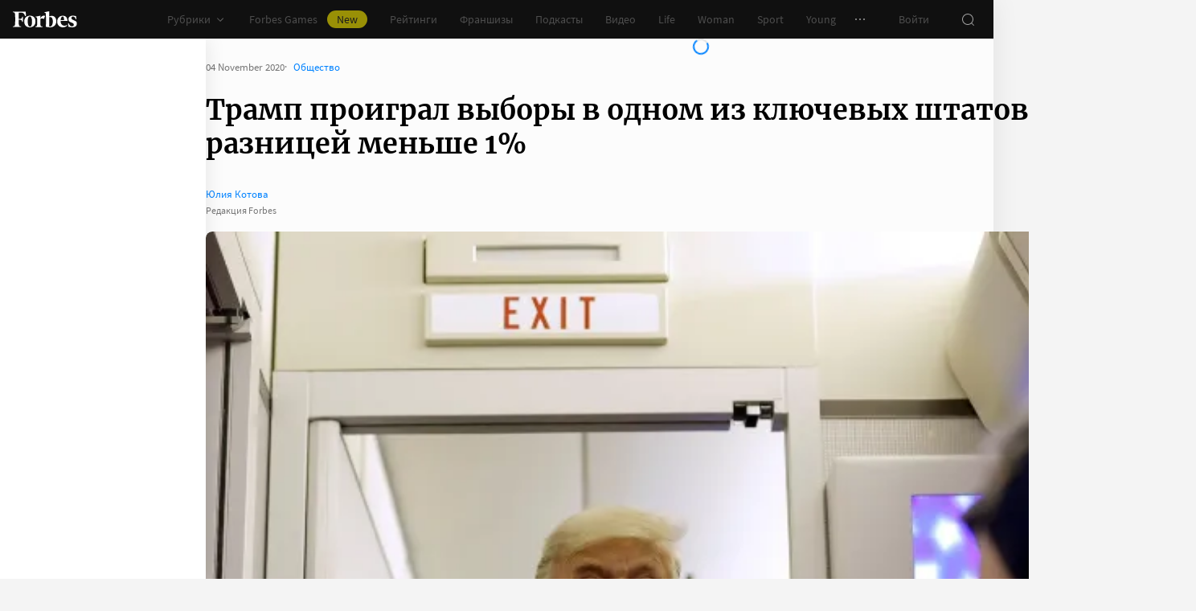

--- FILE ---
content_type: text/html;charset=utf-8
request_url: https://www.forbes.ru/newsroom/obshchestvo/412907-tramp-proigral-vybory-v-odnom-iz-klyuchevyh-shtatov-s-otryvom-menshe-1
body_size: 35337
content:
<!DOCTYPE html><html  lang="ru"><head><meta charset="utf-8">
<meta name="viewport" content="width=device-width, initial-scale=1">
<title>Трамп проиграл выборы в одном из ключевых штатов с разницей меньше 1% | Forbes.ru</title>
<link href="//cdn.forbes.ru" rel="preconnect" crossorigin>
<style>@font-face{font-family:text-security-disc;src:url(https://cdn.forbes.ru/_nuxt/text-security-disc-compat.DCQTvqBX.eot);src:url(https://cdn.forbes.ru/_nuxt/text-security-disc-compat.DCQTvqBX.eot?#iefix) format("embedded-opentype"),url(https://cdn.forbes.ru/_nuxt/text-security-disc-compat.Uvryy_3h.woff2) format("woff2"),url(https://cdn.forbes.ru/_nuxt/text-security-disc-compat.DiyK74Sj.ttf) format("truetype")}@supports ((content-visibility:visible) or (-moz-appearance:meter)) and (not (-webkit-hyphens:none)){@font-face{font-family:text-security-disc;src:url([data-uri]) format("woff2"),url(https://cdn.forbes.ru/_nuxt/text-security-disc-compat.DiyK74Sj.ttf) format("truetype")}}@font-face{font-display:swap;font-family:Merriweather;font-style:italic;font-weight:400;src:local("Merriweather"),url(https://cdn.forbes.ru/fonts/merriweather-v25-latin_cyrillic-italic.woff2) format("woff2"),url(https://cdn.forbes.ru/fonts/merriweather-v25-latin_cyrillic-italic.woff) format("woff")}@font-face{font-display:swap;font-family:Merriweather;font-style:normal;font-weight:700;src:local("Merriweather"),url(https://cdn.forbes.ru/fonts/merriweather-v25-latin_cyrillic-700.woff2) format("woff2"),url(https://cdn.forbes.ru/fonts/merriweather-v25-latin_cyrillic-700.woff) format("woff")}@font-face{font-display:swap;font-family:Source Sans Pro;font-style:normal;font-weight:400;src:local("Source Sans Pro"),local("Source-Sans-Pro"),local("SourceSansPro"),url(https://cdn.forbes.ru/fonts/source-sans-pro-v14-latin_cyrillic-regular.woff2) format("woff2"),url(https://cdn.forbes.ru/fonts/source-sans-pro-v14-latin_cyrillic-regular.woff) format("woff")}@font-face{font-display:swap;font-family:Source Sans Pro;font-style:normal;font-weight:600;src:local("Source Sans Pro"),local("Source-Sans-Pro"),local("SourceSansPro"),url(https://cdn.forbes.ru/fonts/source-sans-pro-v14-latin_cyrillic-600.woff2) format("woff2"),url(https://cdn.forbes.ru/fonts/source-sans-pro-v14-latin_cyrillic-600.woff) format("woff")}@font-face{font-display:swap;font-family:Source Sans Pro;font-style:normal;font-weight:700;src:local("Source Sans Pro"),local("Source-Sans-Pro"),local("SourceSansPro"),url(https://cdn.forbes.ru/fonts/source-sans-pro-v14-latin_cyrillic-700.woff2) format("woff2"),url(https://cdn.forbes.ru/fonts/source-sans-pro-v14-latin_cyrillic-700.woff) format("woff")}@font-face{font-display:swap;font-family:Roboto;font-style:normal;font-weight:200;src:local("Roboto"),url(https://cdn.forbes.ru/fonts/roboto-extra-light.woff2) format("woff2"),url(https://cdn.forbes.ru/fonts/roboto-extra-light.woff) format("woff")}*,:after,:before{box-sizing:border-box}::-moz-selection{background:#f4e600;color:#2d2d2d}::selection,mark{background:#f4e600;color:#2d2d2d}body{background-color:#f4f4f4;margin:0;padding-bottom:0!important;position:relative;-webkit-font-smoothing:antialiased;-moz-osx-font-smoothing:grayscale;-webkit-hyphens:auto;hyphens:auto}body,button{font-family:Source Sans Pro,sans-serif}button{background:0;border:0;outline:0;padding:0}input{font-family:Source Sans Pro,sans-serif}.scaleY-enter-active,.scaleY-leave-active{transform-origin:top;transition:transform .2s;will-change:transform}.scaleY-enter-from,.scaleY-leave-to{transform:scaleY(0)}.fade-enter-active,.fade-leave-active{opacity:1;transition:opacity .2s}.fade-enter-from,.fade-leave-to{opacity:0}.slide-up-enter-active,.slide-up-leave-active{transform:translateY(0);transition:transform .2s;will-change:transform}.slide-up-enter-from,.slide-up-leave-to{transform:translateY(100%)}a{text-decoration:none}body .fullscreen-ad{z-index:10000000000!important}.nuxt-progress{z-index:1000001!important}.visually-hidden{border:0;clip-path:inset(100%);height:1px;margin:-1px;overflow:hidden;padding:0;position:absolute;white-space:nowrap;width:1px}</style>
<style>.nuxt-loading-indicator{z-index:1000001!important}</style>
<style>.xPcMm{align-items:center;display:flex;flex-direction:column;height:100%;min-height:calc(var(--vh, 1vh)*100);padding:104px 32px;position:relative;text-align:center;width:100%;z-index:1}@media screen and (min-width:768px){.xPcMm{padding-top:72px}}@media screen and (min-width:1552px){.xPcMm{padding-top:104px}}.xPcMm.VwHeZ{padding:72px 24px}@media screen and (min-width:1552px){.xPcMm.VwHeZ{padding-top:136px}}._6ncCL{color:#fff;display:inline-flex}.URfLd ._6ncCL{color:#101010}.L4MhS{color:#75757559;font-family:Merriweather,serif;font-size:160px;font-weight:900;line-height:176px;margin:48px 0 0;padding:0}@media screen and (min-width:768px){.L4MhS{font-size:232px;line-height:208px;margin-top:40px}}@media screen and (min-width:1024px){.L4MhS{font-size:288px;line-height:264px;margin-top:48px}}.URfLd .L4MhS{color:#99999959}.y2qEr{margin:16px auto 32px;max-width:272px}@media screen and (min-width:768px){.y2qEr{margin-top:32px}}@media screen and (min-width:1552px){.y2qEr{margin-top:48px}}.VwHeZ .y2qEr{margin:0 auto 32px;max-width:352px}._2rVR5{color:#fff;font-size:20px;line-height:32px;margin:0 0 8px;padding:0}@media screen and (min-width:1552px){._2rVR5{font-size:22px;margin-bottom:12px}}.VwHeZ ._2rVR5{font-size:22px;line-height:28px;margin-bottom:12px}.URfLd ._2rVR5{color:#101010}.TyvRS{color:#767676;font-size:14px;line-height:22px;margin:0;padding:0}.xPcMm.URfLd .GWCxT{background-color:#232323;color:#fff}.xPcMm.URfLd .GWCxT:active{-webkit-tap-highlight-color:rgba(0,0,0,0);background-color:#2d2d2d}@media(any-hover:hover){.xPcMm.URfLd .GWCxT:hover{background-color:#2d2d2d}}.xPcMm.URfLd .GWCxT:focus{background-color:#2d2d2d}</style>
<style>.KrtHs{background-color:#181716;height:100%;min-height:calc(var(--vh, 1vh)*100);position:relative}.KrtHs:after,.KrtHs:before{background-image:radial-gradient(circle 160px at left,#232323 50%,transparent 0);background-size:80px 160px;bottom:0;content:"";height:160px;left:0;position:absolute;width:160px}.KrtHs:after{left:160px;transform:rotate(180deg);width:80px}@media screen and (min-width:768px){.KrtHs{background-image:url("data:image/svg+xml;charset=utf-8,%3Csvg xmlns='http://www.w3.org/2000/svg' width='400' height='160' fill='none' viewBox='0 0 400 160'%3E%3Cpath fill='%23232323' d='M0 160c44.183 0 80-35.817 80-80S44.183 0 0 0zM80 160c44.183 0 80-35.817 80-80S124.183 0 80 0z'/%3E%3Ccircle cx='240' cy='80' r='80' fill='%23232323'/%3E%3Cpath fill='%23232323' d='M400 0c-44.183 0-80 35.817-80 80s35.817 80 80 80z'/%3E%3C/svg%3E");background-position:0 100%;background-repeat:no-repeat}.KrtHs:after,.KrtHs:before{content:unset}}.KrtHs.ACu-o{background-color:#fff;background-image:none;background-position:0 100%;background-repeat:no-repeat}@media screen and (min-width:768px){.KrtHs.ACu-o{background-image:url("data:image/svg+xml;charset=utf-8,%3Csvg xmlns='http://www.w3.org/2000/svg' width='400' height='320' fill='none' viewBox='0 0 400 320'%3E%3Ccircle cx='280' cy='280' r='40' fill='%23b3a78f'/%3E%3Ccircle cx='280' cy='280' r='40' fill='%23b3a78f'/%3E%3Ccircle cx='200' cy='120' r='40' fill='%23b3a78f'/%3E%3Ccircle cx='40' cy='120' r='40' fill='%23b3a78f'/%3E%3Ccircle cx='40' cy='200' r='40' fill='%23b3a78f'/%3E%3Cpath fill='%23ffbf00' d='M320 240h80v80h-80zM80 160h80v80H80zM160 240h80v80h-80zM0 240h80v80H0z'/%3E%3Cpath fill='%23b3b3b3' d='m200 160-40 80h80zM40 0 0 80h80z'/%3E%3Cpath fill='%23bf630a' d='m120 240 40 40-40 40-40-40zM120 80l40 40-40 40-40-40zM280 160l40 40-40 40-40-40z'/%3E%3C/svg%3E")}}.KrtHs.ACu-o:after,.KrtHs.ACu-o:before{content:unset}</style>
<style>.BS2Qb{box-shadow:0 0 32px #00000014;display:flex;flex-direction:column;min-height:100vh;position:relative}@media screen and (min-width:768px){.BS2Qb{background-color:#fcfcfc}}@media screen and (min-width:1236px){.BS2Qb{max-width:1236px}}@media screen and (min-width:1552px){.BS2Qb{max-width:1552px}}.p-8hy{margin:0 auto;padding-top:88px;width:100%}@media screen and (min-width:1236px){.p-8hy{align-items:flex-start;display:flex;padding-top:48px}}._8VXm2{flex:1}@media screen and (min-width:768px){._8VXm2{display:flex;flex-direction:column;min-height:calc(var(--vh, 1vh)*100 - 48px)}}@media screen and (min-width:1236px){._8VXm2{order:1}}.VZ6kM{display:flex;flex:1;flex-direction:column}.-uXV9{flex:1}.sMMNr{flex-shrink:0}.NbZKJ{background-color:#fff;box-shadow:0 0 24px #0000001a;color:#2d2d2d;flex:0 0 256px;height:calc(var(--vh, 1vh)*100 - 88px);position:sticky;top:48px;width:256px;z-index:20}@media screen and (min-width:1236px){.NbZKJ{height:calc(var(--vh, 1vh)*100 - 48px)}}</style>
<style>.Av-PQ{color:#fff;display:flex;flex-direction:column;font-size:14px;left:0;line-height:24px;position:fixed;top:0;width:100%;z-index:1000000}@media screen and (min-width:1236px){.Av-PQ{max-width:1236px}}@media screen and (min-width:1552px){.Av-PQ{max-width:1552px}}.yZDBa{align-items:center;background-color:#101010;display:flex;height:48px;position:relative;z-index:1}.FNcZ5{height:48px;left:0;position:absolute;top:0;width:100%}@media screen and (min-width:768px){.FNcZ5{background-color:#181716;height:100%;will-change:opacity;z-index:1}}.T-nAz{align-items:center;color:inherit;display:inline-flex;flex:0 0 80px;height:20px;margin:0 16px;outline:none;width:80px;-webkit-tap-highlight-color:black;transition:color .2s}.T-nAz>svg{height:100%;width:100%}.THH0P{align-items:center;display:flex;flex:1;height:inherit;justify-content:flex-end}@media screen and (min-width:1236px){.THH0P{padding-right:8px}}.H72O7{align-items:center;background-color:#fff;box-shadow:0 1px #00000014;color:#767676;display:flex;flex:1;height:40px;overflow-x:auto;overflow-y:hidden;overscroll-behavior-x:contain;padding:0 6px;scroll-snap-type:x mandatory;scrollbar-width:none}.H72O7::-webkit-scrollbar{display:none}.Av-PQ .xJmuN{align-items:center;display:flex;flex:0 0 auto;height:inherit;margin:0 10px}@media screen and (min-width:1024px){.Av-PQ .xJmuN{margin-left:0;margin-right:80px}}@media screen and (min-width:1236px){.Av-PQ .xJmuN{margin-right:18px}}.Zw0a-{flex:0 0 auto}.Ro0oz,.Zw0a-{align-items:center;display:flex;height:inherit}.Ro0oz{margin:0;padding:0}@media screen and (min-width:1236px){.Ro0oz+.Ro0oz{margin-left:18px}}.xnPRY{align-items:center;color:inherit;cursor:pointer;display:flex;font-size:14px;height:inherit;line-height:24px;text-decoration:none;transition:color .2s}.xnPRY,.xnPRY:active{-webkit-tap-highlight-color:rgba(0,0,0,0)}.xnPRY:active{color:#989898}@media(any-hover:hover){.xnPRY:hover{color:#989898}}.xnPRY.NfTMx{color:#0082ff;cursor:pointer;text-decoration:none;transition:color .2s}.xnPRY.NfTMx:active{-webkit-tap-highlight-color:rgba(0,0,0,0);color:#006ee1}@media(any-hover:hover){.xnPRY.NfTMx:hover{color:#006ee1}}.xnPRY svg{margin-left:4px;transition:color .2s,transform .2s}.xnPRY span{background-color:#f4e600;border-radius:100px;color:#232323;font-size:14px;height:22px;justify-content:center;line-height:20px;margin-left:12px;padding:0 12px}.MxZde,.xnPRY span{align-items:center;display:flex}.MxZde{height:inherit;list-style:none}.MxZde .xnPRY{padding:0 14px}.H72O7 .xnPRY{font-size:16px;padding:0 10px}.MxZde .xnPRY._6gyfk svg{color:#989898}.MxZde.t7-SH .xnPRY{color:#f4e600;cursor:default}.MxZde.t7-SH .xnPRY._6gyfk svg{transform:translateY(1px) rotateX(180deg)}@media screen and (min-width:768px){.sGnX6{margin-right:16px}}.sGnX6 .MxZde+.MxZde{margin-left:16px}.Lj6j1{align-items:center;border-radius:50%;cursor:pointer;display:flex;height:32px;justify-content:center;transition:background-color .2s;width:32px}.Lj6j1:active{-webkit-tap-highlight-color:rgba(0,0,0,0);background-color:#2d2d2d}@media(any-hover:hover){.Lj6j1:hover{background-color:#2d2d2d}}.MxZde.t7-SH .Lj6j1{background-color:#2d2d2d}.PPuaU{flex:0 0 auto;margin:0 8px}.PPuaU:first-of-type{margin-left:2px}.Av-PQ ._3LkNT{border-radius:100%;cursor:pointer;flex:0 0 auto;height:32px;margin:0 8px;overflow:hidden;width:32px}._3LkNT img{border-radius:100%;height:100%;-o-object-fit:cover;object-fit:cover;width:100%}.NqiVX{align-items:center;border-radius:50%;cursor:pointer;display:flex;flex:0 0 auto;height:32px;justify-content:center;margin:0 8px;position:relative;transition:background-color .2s;width:32px}.NqiVX:active{-webkit-tap-highlight-color:rgba(0,0,0,0);background-color:#2d2d2d}@media(any-hover:hover){.NqiVX:hover{background-color:#2d2d2d}}.WbPW8{background-color:#f02d37;border-radius:50%;box-shadow:0 0 0 2px #181716;height:7px;pointer-events:none;position:absolute;right:5px;top:6px;transition:box-shadow .2s;width:7px}.PPuaU:active .WbPW8,.PPuaU:hover .WbPW8{box-shadow:0 0 0 2px #2d2d2d}.lQ8qW{background:#fff;box-shadow:0 0 24px #0000001a;height:calc(var(--vh, 1vh)*100 - 48px);left:0;top:48px;width:256px}.bXScK,.lQ8qW{position:absolute}.bXScK{height:100vh;right:0;top:calc(100% - 40px);width:100%;z-index:1}@media screen and (min-width:768px){.bXScK{max-width:256px}}@media screen and (min-width:1236px){.bXScK{max-width:unset;top:100%}}.bXScK.XYsZs{perspective:unset!important;transform:unset!important}.bXScK.FNcZ5{max-width:unset}@media screen and (min-width:768px){.bXScK.qFX4s{max-width:328px}}.nfxzG{height:calc(var(--vh, 1vh)*100 - 48px);min-height:200px}@media screen and (min-width:768px){.nfxzG{height:calc(var(--vh, 1vh)*100 - 48px)}}@media screen and (min-width:1236px){.nfxzG{-webkit-overflow-scrolling:touch;-ms-overflow-style:none;overflow-x:hidden;overflow-y:auto;overscroll-behavior:contain;scrollbar-color:#989898 transparent;scrollbar-width:thin}.nfxzG::-webkit-scrollbar{width:11px}.nfxzG::-webkit-scrollbar-track{margin:2px 0}.nfxzG::-webkit-scrollbar-thumb{background-clip:content-box;background-color:#989898;border-left:3px solid transparent;border-radius:4px;border-right:2px solid transparent}.nfxzG::-webkit-scrollbar-thumb:window-inactive{background-color:#99999912}}.bCq-K{background-color:#232323;height:calc(var(--vh, 1vh)*100 - 48px);min-height:200px;overflow:hidden}@media screen and (min-width:768px){.bCq-K{height:calc(var(--vh, 1vh)*100 - 48px)}}@media screen and (min-width:1236px){.bCq-K{height:unset}}.bXScK.qFX4s .bCq-K{height:calc(var(--vh, 1vh)*100 - 48px)}@media screen and (min-width:768px){.bXScK.qFX4s .bCq-K{height:calc(var(--vh, 1vh)*100 - 48px)}}.bXScK.JC-uT .bCq-K{background-image:url("data:image/svg+xml;charset=utf-8,%3Csvg xmlns='http://www.w3.org/2000/svg' width='160' height='400' fill='none' viewBox='0 0 160 400'%3E%3Cpath fill='%23181716' d='M0 0c0 44.183 35.817 80 80 80s80-35.817 80-80zM0 80c0 44.183 35.817 80 80 80s80-35.817 80-80z'/%3E%3Ccircle cx='80' cy='240' r='80' fill='%23181716' transform='rotate(90 80 240)'/%3E%3Cpath fill='%23181716' d='M160 400c0-44.183-35.817-80-80-80S0 355.817 0 400z'/%3E%3C/svg%3E");background-position:100% 100%;background-repeat:no-repeat;background-size:204px 510px}@media screen and (min-width:768px){.bXScK.JC-uT .bCq-K{background-size:160px 400px}}@media screen and (min-width:1236px){.bXScK.JC-uT .bCq-K{background-image:url("data:image/svg+xml;charset=utf-8,%3Csvg xmlns='http://www.w3.org/2000/svg' width='400' height='160' fill='none' viewBox='0 0 400 160'%3E%3Cpath fill='%23181716' d='M0 160c44.183 0 80-35.817 80-80S44.183 0 0 0zM80 160c44.183 0 80-35.817 80-80S124.183 0 80 0z'/%3E%3Ccircle cx='240' cy='80' r='80' fill='%23181716'/%3E%3Cpath fill='%23181716' d='M400 0c-44.183 0-80 35.817-80 80s35.817 80 80 80z'/%3E%3C/svg%3E");background-position:0 calc(100% - 48px);background-size:510px 204px}}.bXScK._5dU6v .bCq-K,.bXScK._9p6Eg .bCq-K{background-image:url("data:image/svg+xml;charset=utf-8,%3Csvg xmlns='http://www.w3.org/2000/svg' width='400' height='160' fill='none' viewBox='0 0 400 160'%3E%3Cpath fill='%23181716' d='M0 160c44.183 0 80-35.817 80-80S44.183 0 0 0zM80 160c44.183 0 80-35.817 80-80S124.183 0 80 0z'/%3E%3Ccircle cx='240' cy='80' r='80' fill='%23181716'/%3E%3Cpath fill='%23181716' d='M400 0c-44.183 0-80 35.817-80 80s35.817 80 80 80z'/%3E%3C/svg%3E");background-position:0 calc(100% - 48px);background-repeat:no-repeat;background-size:510px 204px}@media screen and (min-width:768px){.bXScK.FNcZ5 .bCq-K,.bXScK.FNcZ5 .nfxzG{height:0;min-height:0}}.kKIVo{background-color:#00000080;content:"";height:100vh;left:0;position:absolute;top:0;width:100%}.kFhUZ{align-items:center;background-color:#0082ff;color:#fff;display:flex;justify-content:space-between;padding:4px 16px;z-index:2}.kFhUZ .ZhnAZ{transform:rotate(-90deg)}._-25uc{color:#767676;opacity:.6;pointer-events:none}</style>
<style>.search-transition-enter-active,.search-transition-leave-active{opacity:1;transition:opacity .2s}.search-transition-leave-active{transition-delay:.4s}.search-transition-enter-from,.search-transition-leave-to{opacity:0}</style>
<style>.Qrp-t{margin:0 auto;width:100%}@media screen and (min-width:768px){.RiTqF._7p22C{background-color:#fff}.kDswt.GMuRy+.kDswt.GMuRy{padding-top:16px}}@media screen and (min-width:1552px){.kDswt.GMuRy+.kDswt.GMuRy{padding-top:8px}}.ZDRdX{display:flex;flex-flow:column;height:100%}._8VXWf{flex:0 0 auto}._8VXWf.GMQIJ{flex-grow:1}._8VXWf:not(:first-child){padding-top:24px}.vhFU5{position:sticky;top:112px}@media screen and (min-width:1236px){.vhFU5{top:72px}}.-J-O4{margin-bottom:20px}@media screen and (min-width:1024px){.-J-O4{width:calc(100% - 312px)}}.nD-Km{margin-bottom:8px}@media screen and (min-width:768px){.BlVjU{margin-bottom:20px}}@media screen and (min-width:1236px){[data-a11y~=visible-bar] .vhFU5{top:184px}}@media screen and (min-width:1552px){[data-a11y~=visible-bar] .vhFU5{top:138px}}</style>
<style>.HL7-p{background-color:#181716;background-image:url("data:image/svg+xml;charset=utf-8,%3Csvg xmlns='http://www.w3.org/2000/svg' width='160' height='400' fill='none' viewBox='0 0 160 400'%3E%3Cpath fill='%23232323' d='M0 0c0 44.183 35.817 80 80 80s80-35.817 80-80zM0 80c0 44.183 35.817 80 80 80s80-35.817 80-80z'/%3E%3Ccircle cx='80' cy='240' r='80' fill='%23232323' transform='rotate(90 80 240)'/%3E%3Cpath fill='%23232323' d='M160 400c0-44.183-35.817-80-80-80S0 355.817 0 400z'/%3E%3C/svg%3E");background-position:100% 0;background-repeat:no-repeat;background-size:184px 460px}@media screen and (min-width:768px){.HL7-p{background-image:url("data:image/svg+xml;charset=utf-8,%3Csvg xmlns='http://www.w3.org/2000/svg' width='400' height='160' fill='none' viewBox='0 0 400 160'%3E%3Cpath fill='%23232323' d='M0 160c44.183 0 80-35.817 80-80S44.183 0 0 0zM80 160c44.183 0 80-35.817 80-80S124.183 0 80 0z'/%3E%3Ccircle cx='240' cy='80' r='80' fill='%23232323'/%3E%3Cpath fill='%23232323' d='M400 0c-44.183 0-80 35.817-80 80s35.817 80 80 80z'/%3E%3C/svg%3E");background-position:0 0;background-size:400px 160px}}@media screen and (min-width:1024px){.HL7-p{background-size:510px 204px}}.pec7t{display:grid;grid-template-rows:repeat(4,auto)}@media screen and (min-width:768px){.pec7t{grid-template-columns:240px 240px auto;grid-template-rows:repeat(2,auto);padding:40px 24px}}@media screen and (min-width:1024px){.pec7t{grid-template-columns:256px 256px auto;padding:40px 24px 40px 40px}}.DXsmo{margin:0 8px;padding:40px 0 32px}@media screen and (min-width:400px){.DXsmo{margin:0 16px}}@media screen and (min-width:768px){.DXsmo{flex-shrink:0;grid-row:1/3;margin:0;min-width:200px;padding:0}}.DXsmo+.DXsmo{border-top:1px solid #2d2d2d}@media screen and (min-width:768px){.DXsmo+.DXsmo{border-top:0}}.EzZnv{color:#fff;font-size:16px;font-weight:600;line-height:22px;margin:0 0 24px}@media screen and (min-width:1024px){.EzZnv{font-size:14px;line-height:24px}}._67Gaa{list-style:none;margin:0;padding:0}.wMkrh{color:#989898;display:inline-block;font-size:14px;line-height:24px;padding:8px 0;text-decoration:none;transition:color .2s}.wMkrh:active{-webkit-tap-highlight-color:rgba(0,0,0,0);color:#fff}@media(any-hover:hover){.wMkrh:hover{color:#fff}}.wMkrh[aria-current=page]{color:#0082ff}.wMkrh[aria-current=page]:active{-webkit-tap-highlight-color:rgba(0,0,0,0);color:#0082ff;cursor:default}@media(any-hover:hover){.wMkrh[aria-current=page]:hover{color:#0082ff;cursor:default}}.bLlQu{border-top:1px solid #2d2d2d;margin:0 8px;padding:40px 0}@media screen and (min-width:768px){.bLlQu{justify-self:end;width:240px}}@media screen and (min-width:1024px){.bLlQu{width:400px}}@media screen and (min-width:1552px){.bLlQu{width:496px}}@media screen and (min-width:400px){.bLlQu{margin:0 16px}}@media screen and (min-width:768px){.bLlQu{border-top:0;margin:0;padding:0}}@media screen and (min-width:1024px){.bLlQu{margin:0 0 0 auto}}.cCk0B{color:#fff;font-size:16px;font-weight:600;line-height:22px;margin:0 0 16px}@media screen and (min-width:1024px){.cCk0B{font-size:14px;line-height:24px}}.cF7X7{border-top:1px solid #2d2d2d;margin:0 8px;padding:40px 0}@media screen and (min-width:768px){.cF7X7{justify-self:end;width:240px}}@media screen and (min-width:1024px){.cF7X7{width:400px}}@media screen and (min-width:1552px){.cF7X7{width:496px}}.cF7X7 a{display:block}.cF7X7 svg{height:44px;width:154px}@media screen and (min-width:400px){.cF7X7{margin:0 16px}}@media screen and (min-width:768px){.cF7X7{border-top:0;margin:38px 0 0;padding:0}}@media screen and (min-width:1024px){.cF7X7{margin:38px 0 0 auto}}._81xQ4{background-color:#101010;padding:24px 8px}@media screen and (min-width:768px){._81xQ4{justify-self:end;width:240px}}@media screen and (min-width:1024px){._81xQ4{width:400px}}@media screen and (min-width:1552px){._81xQ4{width:496px}}@media screen and (min-width:768px){._81xQ4{background-color:transparent;order:-1;padding:0 0 24px}}@media screen and (min-width:1024px){._81xQ4{padding:0 0 56px}}.ieemn{color:#fff;font-size:16px;font-weight:600;line-height:22px;margin:0 0 22px}@media screen and (min-width:1024px){.ieemn{font-size:14px;line-height:24px;margin-bottom:20px}}._2xgwT{border-bottom:1px solid #2d2d2d;color:#989898;font-size:14px;line-height:20px;margin:0 8px;padding:40px 0 24px}@media screen and (min-width:400px){._2xgwT{margin:0 16px}}@media screen and (min-width:768px){._2xgwT{border-top:1px solid #2d2d2d;margin:0;padding:24px}}@media screen and (min-width:1552px){._2xgwT{-moz-column-gap:56px;column-gap:56px;display:grid;grid-template-columns:repeat(2,1fr)}}.kuWva a{color:#0082ff;cursor:pointer;text-decoration:none;transition:color .2s}.kuWva a:active{-webkit-tap-highlight-color:rgba(0,0,0,0);color:#006ee1}@media(any-hover:hover){.kuWva a:hover{color:#006ee1}}.kuWva p{margin:0 0 20px}.kuWva p:last-child{margin-bottom:0}.kuWva+.kuWva{margin-top:20px}@media screen and (min-width:1552px){.kuWva+.kuWva{margin-top:0}}.qKNbZ{margin-top:40px}._8KVG7{display:flex;gap:8px;margin-top:16px}@media screen and (min-width:1024px){._8KVG7{margin-top:24px}}._8KVG7 a{align-items:center;background:#232323;border:1px solid #232323;border-radius:4px;color:#e2e2e2;gap:8px;height:40px;padding:8px 12px 8px 16px;width:auto}._8KVG7 svg,.dqGaD{color:#989898}.dqGaD{padding:0 8px}@media screen and (min-width:400px){.dqGaD{padding:0 16px}}@media screen and (min-width:768px){.dqGaD{padding:24px}}@media screen and (min-width:1024px){.dqGaD{align-items:flex-end;display:flex;justify-content:space-between;padding-bottom:14px}}.ShDTn{font-size:13px;line-height:18px;padding:24px 0}@media screen and (min-width:768px){.ShDTn{line-height:20px;padding:0}}@media screen and (min-width:1024px){.ShDTn{max-width:536px;padding-bottom:10px}}._4seBM{align-items:center;border-top:1px solid #2d2d2d;display:flex;justify-content:space-between;padding:14px 0}@media screen and (min-width:768px){._4seBM{border-top:0;justify-content:flex-start;padding-bottom:0;padding-top:16px}}.SfCbE{font-size:13px;line-height:20px}.SfCbE>span{display:inline-block;margin:0 4px}@media screen and (min-width:768px){.SfCbE{flex:0 0 auto;font-size:13px;line-height:24px}}.h3RuC{align-items:center;background:#2d2d2d;border-radius:100%;color:#c3c3c3;cursor:default;display:flex;font-family:Merriweather,serif;font-size:14px;font-style:italic;font-weight:700;height:40px;justify-content:center;line-height:32px;margin-left:24px;width:40px}</style>
<style>.wfZ4t{cursor:pointer}</style>
<style>.Jucc8{display:block}@media screen and (min-width:1024px){.opqxd{align-items:center;display:flex;justify-content:space-between}}.vfzGm{align-items:center;border:1px solid #2d2d2d;border-radius:4px;display:flex;height:48px;transition:border-color .2s;width:100%}.qKNgu .vfzGm{border-color:#f02d37}.WONR9{background-color:transparent;border:0;border-radius:4px 0 0 4px;caret-color:#0082ff;color:#fff;flex:1;font-size:15px;height:100%;line-height:24px;outline:0;padding:12px 16px;transition:color .2s;width:100%}.WONR9::-moz-placeholder{color:#767676}.WONR9::placeholder{color:#767676}.qKNgu .WONR9::-moz-placeholder{color:#f02d37}.qKNgu .WONR9::placeholder{color:#f02d37}.UT57b{align-items:center;background:transparent;border:0;border-radius:0 4px 4px 0;color:#767676;display:flex;flex-shrink:0;height:48px;justify-content:center;margin:0;outline:0;padding:0;width:48px}.UT57b svg{transform:rotate(-90deg)}@media screen and (min-width:1024px){.-xhe7{display:block;flex-shrink:0;margin-left:16px}}.aN1rV{color:#f02d37;font-size:13px;line-height:20px;margin:4px 0}.y6uFV{background-color:#232323;border-radius:4px;margin-top:16px;padding:24px 16px}@media screen and (min-width:1024px){.y6uFV{background:0;display:grid;gap:12px 16px;grid-template-columns:repeat(2,1fr);padding:0;width:272px}}.y6uFV .PkNrr{justify-content:space-between;width:100%}@media screen and (min-width:1024px){.y6uFV .PkNrr{justify-content:flex-start;width:auto}}.PkNrr+.PkNrr{margin-top:24px}@media screen and (min-width:1024px){.PkNrr+.PkNrr{margin-top:0}}</style>
<style>.tgcYK{align-items:center;background:0;border:1px solid transparent;cursor:pointer;display:inline-flex;font-family:Source Sans Pro,sans-serif;font-size:14px;font-weight:400;justify-content:center;line-height:24px;margin:0;outline:0;padding:0;text-decoration:none;transition:background-color .2s,border-color .2s,color .2s,opacity .2s;-webkit-user-select:none;-moz-user-select:none;user-select:none}.tgcYK.QqABb{flex-direction:row-reverse}.tgcYK.L4kfD{border-radius:4px}.tgcYK.GpcEL{border-radius:8px}.tgcYK.R5u72{border-radius:80px}.tgcYK.vUBhD{border-radius:0}.tgcYK.G2783{padding:3px 15px}.tgcYK.tW9I-{padding:7px 15px}.tgcYK.oaDSY{font-size:16px;padding:11px 23px}.tgcYK.XFI-B{font-size:18px;line-height:32px;padding:7px 23px}.tfpzm{margin-right:8px;transition:color .2s}.oaDSY .tfpzm{margin-right:15px}.XFI-B .tfpzm{margin-left:-8px;margin-right:20px}.QqABb .tfpzm{margin-left:8px;margin-right:0}.QqABb.oaDSY .tfpzm{margin-left:15px;margin-right:0}.QqABb.XFI-B .tfpzm{margin-left:20px;margin-right:-8px}.tgcYK.GN-Zw{background-color:#f4f4f4}.tgcYK.GN-Zw,.tgcYK.GN-Zw .tfpzm{color:#101010}.tgcYK.GN-Zw:active{-webkit-tap-highlight-color:rgba(0,0,0,0);background-color:#101010;color:#fff}.tgcYK.GN-Zw:active .tfpzm{color:#fff}@media(any-hover:hover){.tgcYK.GN-Zw:hover{background-color:#101010;color:#fff}.tgcYK.GN-Zw:hover .tfpzm{color:#fff}}.tgcYK.GN-Zw:focus{background-color:#101010;color:#fff}.tgcYK.GN-Zw:focus .tfpzm{color:#fff}.tgcYK.TGtRh{background-color:#0082ff;color:#fff}.tgcYK.TGtRh:active{-webkit-tap-highlight-color:rgba(0,0,0,0);background-color:#006ee1}@media(any-hover:hover){.tgcYK.TGtRh:hover{background-color:#006ee1}}.tgcYK.TGtRh:focus{background-color:#006ee1}.tgcYK.p61Ys{background-color:#2d2d2d;color:#767676}.tgcYK.p61Ys:active{-webkit-tap-highlight-color:rgba(0,0,0,0);background-color:#232323}@media(any-hover:hover){.tgcYK.p61Ys:hover{background-color:#232323}}.tgcYK.p61Ys:focus{background-color:#232323}.tgcYK.k6aM4{background-color:#181716;color:#fff}.tgcYK.k6aM4:active{-webkit-tap-highlight-color:rgba(0,0,0,0);background-color:#0a0a0a}@media(any-hover:hover){.tgcYK.k6aM4:hover{background-color:#0a0a0a}}.tgcYK.k6aM4:focus{background-color:#0a0a0a}.tgcYK.YOxvb{background-color:#2d2d2d;color:#fff}.tgcYK.YOxvb:active{-webkit-tap-highlight-color:rgba(0,0,0,0);background-color:#232323}@media(any-hover:hover){.tgcYK.YOxvb:hover{background-color:#232323}}.tgcYK.FDc8C,.tgcYK.YOxvb:focus{background-color:#232323}.tgcYK.FDc8C{color:#fff}.tgcYK.FDc8C:active{-webkit-tap-highlight-color:rgba(0,0,0,0);background-color:#2e2e2e}@media(any-hover:hover){.tgcYK.FDc8C:hover{background-color:#2e2e2e}}.tgcYK.FDc8C:focus{background-color:#2e2e2e}.tgcYK.fKVwE{background-color:#f4f4f4;border-color:#f4f4f4;color:#2d2d2d}.tgcYK.fKVwE:active{-webkit-tap-highlight-color:rgba(0,0,0,0);background-color:#e2e2e2;border-color:#e2e2e2}@media(any-hover:hover){.tgcYK.fKVwE:hover{background-color:#e2e2e2;border-color:#e2e2e2}}.tgcYK.fKVwE:focus{background-color:#e2e2e2;border-color:#e2e2e2}.tgcYK.ialp9{border-color:#c3c3c3;color:#2d2d2d}.tgcYK.ialp9:active{-webkit-tap-highlight-color:rgba(0,0,0,0);background-color:#e2e2e2}@media(any-hover:hover){.tgcYK.ialp9:hover{background-color:#e2e2e2}}.tgcYK.ialp9:focus{background-color:#e2e2e2}.tgcYK.n5f8P{border-color:#2d2d2d;color:#989898}.tgcYK._7Plp-{background-color:#f4e600;color:#2d2d2d}.tgcYK._7Plp-:active{-webkit-tap-highlight-color:rgba(0,0,0,0);background-color:#f5dc00}@media(any-hover:hover){.tgcYK._7Plp-:hover{background-color:#f5dc00}}.tgcYK._7Plp-:focus{background-color:#f5dc00}.tgcYK.riMrP,.tgcYK:disabled{cursor:default;opacity:.5;pointer-events:none}[data-a11y] .tgcYK{color:#101010}</style>
<style>.PgEgx{align-items:center;cursor:pointer;display:inline-flex;position:relative;transition:margin .3s,opacity .2s;-webkit-user-select:none;-moz-user-select:none;user-select:none}.PgEgx.T-9Si{margin-bottom:28px}.PgEgx:after{color:#f02d37;content:attr(data-error);font-size:13px;left:0;line-height:20px;position:absolute;top:calc(100% + 4px)}.me4ih{opacity:0;position:absolute;z-index:-1}.zi5jU{align-items:center;border:1px solid transparent;border-radius:4px;display:flex;justify-content:center;transition:background-color .2s,border-color .2s}.XAoQ2.PgEgx:active .zi5jU{-webkit-tap-highlight-color:rgba(0,0,0,0);background-color:#fff3}@media(any-hover:hover){.XAoQ2.PgEgx:hover .zi5jU{background-color:#fff3}}.jr0wX.PgEgx:active .zi5jU{-webkit-tap-highlight-color:rgba(0,0,0,0);background-color:#e2e2e2}@media(any-hover:hover){.jr0wX.PgEgx:hover .zi5jU{background-color:#e2e2e2}}._30Z4J .zi5jU{height:20px;width:20px}.TesR4 .zi5jU{height:24px;width:24px}.XAoQ2 .zi5jU{background-color:#ffffff1a}.jr0wX .zi5jU{background-color:#f4f4f4;border-color:#e2e2e2}.PgEgx .me4ih:checked~.zi5jU{background-color:#0082ff;border-color:#0082ff}.ZAliS{color:#fff;opacity:0;transform:translate(-1px);transition:opacity .2s}.me4ih:checked~.zi5jU .ZAliS{opacity:1}.xrnjN{font-size:15px;margin-left:12px;transition:color .2s}.XAoQ2.PgEgx:active .xrnjN{-webkit-tap-highlight-color:rgba(0,0,0,0);color:#fff}@media(any-hover:hover){.XAoQ2.PgEgx:hover .xrnjN{color:#fff}}._30Z4J .xrnjN{line-height:22px}.TesR4 .xrnjN{line-height:24px}.XAoQ2 .xrnjN:not(a){color:#989898}.jr0wX .xrnjN:not(a){color:#2d2d2d}a.xrnjN{color:#0082ff}.xrnjN.QqQLN{margin-left:0;margin-right:12px;order:-1}.XAoQ2 .me4ih:checked~.xrnjN:not(a){color:#fff}.jr0wX .me4ih:checked~.xrnjN:not(a){color:#2d2d2d}.PgEgx._7G5Vv{cursor:not-allowed;opacity:.5}</style>
<style>.hqJdu{align-items:center;border-radius:50%;color:#767676;cursor:pointer;display:inline-flex;height:var(--size);justify-content:center;position:relative;transition:background-color .2s,color .2s,opacity .2s;width:var(--size)}._0sMOW{color:#767676;cursor:not-allowed;opacity:.5}.tC9v9:active{-webkit-tap-highlight-color:rgba(0,0,0,0);background-color:#2d2d2d;color:#fff}.tC9v9:active._0sMOW{background-color:unset;color:#767676}@media(any-hover:hover){.tC9v9:hover{background-color:#2d2d2d;color:#fff}.tC9v9:hover._0sMOW{background-color:unset;color:#767676}}.tC9v9.RkoEV{background-color:#2d2d2d;color:#fff}.XSunK:active{-webkit-tap-highlight-color:rgba(0,0,0,0);background-color:#e2e2e2}.XSunK:active._0sMOW{background-color:unset;color:#767676}@media(any-hover:hover){.XSunK:hover{background-color:#e2e2e2}.XSunK:hover._0sMOW{background-color:unset;color:#767676}}.XSunK.RkoEV{background-color:#e2e2e2;color:#000}.nMXAL:active{-webkit-tap-highlight-color:rgba(0,0,0,0);-webkit-backdrop-filter:blur(4px);backdrop-filter:blur(4px);background-color:#ffffff4d;color:#fff}@media(any-hover:hover){.nMXAL:hover{-webkit-backdrop-filter:blur(4px);backdrop-filter:blur(4px);background-color:#ffffff4d;color:#fff}}.nMXAL.RkoEV{-webkit-backdrop-filter:blur(4px);backdrop-filter:blur(4px);background-color:#ffffff4d;color:#fff}.AIA3j{background-color:#fff0;color:#ffffff8c}.AIA3j:active{-webkit-tap-highlight-color:rgba(0,0,0,0);background-color:#fff3;color:#ffffffd9}@media(any-hover:hover){.AIA3j:hover{background-color:#fff3;color:#ffffffd9}}.UEDll{color:#fff}.UEDll:active{-webkit-tap-highlight-color:rgba(0,0,0,0);background-color:#2d2d2d}.UEDll:active._0sMOW{background-color:unset;color:#767676}@media(any-hover:hover){.UEDll:hover{background-color:#2d2d2d}.UEDll:hover._0sMOW{background-color:unset;color:#767676}}.UEDll.RkoEV{color:#f4e600}._22ueu{color:#fff}._22ueu:active{-webkit-tap-highlight-color:rgba(0,0,0,0);background-color:#0082ff}._22ueu:active._0sMOW{background-color:unset;color:#767676}@media(any-hover:hover){._22ueu:hover{background-color:#0082ff}._22ueu:hover._0sMOW{background-color:unset;color:#767676}}.QllEG{background-color:#fff;box-shadow:0 2px 8px #00000014}.w1nfk{background-color:#f4e600;color:#181716}.w1nfk:active{-webkit-tap-highlight-color:rgba(0,0,0,0);background-color:#f5dc00}@media(any-hover:hover){.w1nfk:hover{background-color:#f5dc00}}.sppkG{background-color:#0082ff;color:#fff}.sppkG:active{-webkit-tap-highlight-color:rgba(0,0,0,0);background-color:#006ee1}@media(any-hover:hover){.sppkG:hover{background-color:#006ee1}}.LYsvn{background-color:#f4f4f4;color:#101010}.LYsvn:not(._0sMOW):active{-webkit-tap-highlight-color:rgba(0,0,0,0);background-color:#101010;color:#fff}@media(any-hover:hover){.LYsvn:not(._0sMOW):hover{background-color:#101010;color:#fff}}.LYsvn.RkoEV{background-color:#e2e2e2}[data-a11y] .hqJdu{color:#101010}</style>
<style>@charset "UTF-8";._9qu4c{display:block;overflow:hidden}.n6Tkn{height:calc(var(--vh, 1vh)*100);left:0;overflow-y:auto;position:fixed;top:0;width:100%;z-index:10000000000}@media screen and (min-width:768px){.n6Tkn{-webkit-overflow-scrolling:touch;-ms-overflow-style:none;overflow-x:hidden;overflow-y:auto;overscroll-behavior:contain;scrollbar-color:#2d2d2d transparent;scrollbar-width:thin}.n6Tkn::-webkit-scrollbar{width:11px}.n6Tkn::-webkit-scrollbar-track{margin:2px 0}.n6Tkn::-webkit-scrollbar-thumb{background-clip:content-box;background-color:#2d2d2d;border-left:3px solid transparent;border-radius:4px;border-right:2px solid transparent}.n6Tkn::-webkit-scrollbar-thumb:window-inactive{background-color:#2d2d2d12}}.HNy15{min-height:100%;position:relative}@media screen and (min-width:768px){.HNy15{align-items:center;display:flex;flex-flow:column;padding:88px 0}}@media screen and (min-width:1024px){.HNy15{flex-flow:row;justify-content:center}}.bmqUX{background:#232323;cursor:pointer;display:flex;flex-flow:column;height:100%;left:0;position:absolute;top:0;width:100%}@media screen and (min-width:768px){.bmqUX{background:#0f0f0ff5}}.aiEBA{padding:14px 16px 48px;position:relative}@media screen and (min-width:768px){.aiEBA{align-items:center;background:#232323;border-radius:8px;display:flex;flex-flow:column;min-height:400px;padding:32px;text-align:center;width:400px}.aiEBA:before{background:url("data:image/svg+xml;charset=utf-8,%3Csvg xmlns='http://www.w3.org/2000/svg' width='400' height='160' fill='none' viewBox='0 0 400 160'%3E%3Cpath fill='%23181716' d='M0 160c44.183 0 80-35.817 80-80S44.183 0 0 0zM80 160c44.183 0 80-35.817 80-80S124.183 0 80 0z'/%3E%3Ccircle cx='240' cy='80' r='80' fill='%23181716'/%3E%3Cpath fill='%23181716' d='M400 0c-44.183 0-80 35.817-80 80s35.817 80 80 80z'/%3E%3C/svg%3E") no-repeat 0 100%/auto 120px;bottom:0;content:"";height:120px;left:0;position:absolute;transform:scaleX(-1);width:300px}}@media screen and (min-width:1024px){.aiEBA{min-height:440px;width:440px}}@media screen and (min-width:1236px){.aiEBA{min-height:528px;width:528px}}.qkHhR{border-bottom:1px solid hsla(0,0%,100%,.1);color:#fff;margin-bottom:24px;padding-bottom:24px}.qkHhR>svg{height:20px;width:80px}@media screen and (min-width:768px){.qkHhR{margin-bottom:32px;padding-bottom:40px;width:200px}.qkHhR>svg{height:22px;width:88px}}@media screen and (min-width:1024px){.qkHhR{margin-bottom:40px;padding-bottom:48px;width:240px}.qkHhR>svg{height:28px;width:112px}}.ERlY-{color:#f4e600;font-size:14px;line-height:24px;margin:0}@media screen and (min-width:768px){.ERlY-{font-size:16px}}.sdvHn{margin:0;position:relative}.QlvK-{color:#fff;font-family:Merriweather,serif;font-size:20px;font-style:italic;font-weight:700;line-height:26px;margin:16px 0 24px;overflow-wrap:break-word;word-break:break-word}@media screen and (min-width:768px){.QlvK-{font-size:22px;font-size:24px;line-height:28px;line-height:34px;margin-bottom:32px}}.Kz1R2{color:#767676;display:inline-block;font-size:14px;line-height:24px;padding-left:24px;position:relative}.Kz1R2:before{color:#fff;content:"—";left:0;position:absolute;top:0}@media screen and (min-width:768px){.Kz1R2{font-size:16px;padding-left:0}.Kz1R2:before{left:auto;right:calc(100% + 8px)}}.LrEVB{background:#232323;display:block;height:288px;margin:0 auto;overflow:hidden;position:relative;width:288px}@media screen and (min-width:375px){.LrEVB{height:343px;width:343px}}@media screen and (min-width:768px){.LrEVB{height:400px;margin-top:16px;width:400px}}@media screen and (min-width:1024px){.LrEVB{height:440px;margin:0 0 0 16px;width:440px}}@media screen and (min-width:1236px){.LrEVB{height:528px;margin-left:32px;width:528px}}.LrEVB:before{content:"";display:block;padding-top:100%}.LrEVB .iG-wd,.LrEVB iframe{border:0;bottom:0;height:100%;left:0;position:absolute;top:0;width:100%}a.LrEVB .iG-wd,a.LrEVB iframe{pointer-events:none}.hWjMx{align-items:center;color:#767676;display:flex;font-size:16px;line-height:24px;position:absolute;right:16px;top:8px}.T3Xb1{color:#fff;display:inline-block;margin:0 16px 0 4px}._9qu4c .hWjMx .A7VeN{color:#2d2d2d;font-size:16px;line-height:24px}._9qu4c .hWjMx .A7VeN svg{color:#2d2d2d;transform:scale(.8333333333)}</style>
<style>._9jhp1{position:relative}</style>
<style>[data-v-396ad6a1]{transform:translateZ(0);will-change:height}</style>
<style>.expand-enter-active,.expand-leave-active{overflow:hidden;transition:height .5s ease}.expand-enter-from,.expand-leave-to{height:0}</style>
<style>.-vkVl{background-color:#f4f4f4}@media screen and (min-width:768px){.-vkVl{background-color:#fcfcfc}}@media screen and (min-width:1236px){.-vkVl{max-width:980px}}@media screen and (min-width:1552px){.-vkVl{max-width:1296px}}.QX68J{padding-bottom:24px}@media screen and (min-width:768px){.QX68J{padding:24px 0}}@media screen and (min-width:1024px){.QX68J{display:flex;justify-content:center}}@media screen and (min-width:1552px){.QX68J{padding-bottom:32px}}@media screen and (min-width:1024px){.WrZIF .QX68J{background-image:url("data:image/svg+xml;charset=utf-8,%3Csvg xmlns='http://www.w3.org/2000/svg' width='400' height='160' fill='none' viewBox='0 0 400 160'%3E%3Cpath fill='%23f4f4f4' d='M0 160c44.183 0 80-35.817 80-80S44.183 0 0 0zM80 160c44.183 0 80-35.817 80-80S124.183 0 80 0z'/%3E%3Ccircle cx='240' cy='80' r='80' fill='%23f4f4f4'/%3E%3Cpath fill='%23f4f4f4' d='M400 0c-44.183 0-80 35.817-80 80s35.817 80 80 80z'/%3E%3C/svg%3E");background-position:100% -24px;background-repeat:no-repeat;background-size:510px auto}}@media screen and (min-width:1552px){.WrZIF .QX68J{background-position:calc(100% - 316px) -24px}}.NQfxt{flex:1;position:relative;width:100%}@media screen and (min-width:768px){.ythjQ .NQfxt{margin:0 auto;max-width:652px;padding:0}.ythjQ.q9Gp2 .NQfxt{max-width:616px}}@media screen and (min-width:1024px){.ythjQ .NQfxt{margin-left:0;margin-right:24px;min-height:600px;width:calc(100% - 300px)}.ythjQ.q9Gp2 .NQfxt{margin-right:16px;max-width:616px}}@media screen and (min-width:1236px){.ythjQ .NQfxt{max-width:608px}.ythjQ.q9Gp2 .NQfxt{max-width:616px}}@media screen and (min-width:1552px){.ythjQ .NQfxt{margin-right:40px;max-width:908px}.ythjQ.q9Gp2 .NQfxt{margin-right:16px;max-width:932px}}@media screen and (min-width:1024px){._6BB3h{display:block;flex-shrink:0;position:relative;width:300px}}.ofPE-{min-height:600px;position:sticky;top:72px}[data-a11y] .-vkVl{background-color:#fff}[data-a11y] .QX68J{padding-bottom:32px}[data-a11y~=hidden-waterfall] .-vkVl{max-width:100%}[data-a11y~=hidden-waterfall] .QX68J{justify-content:flex-end;margin-right:24px}@media screen and (min-width:1236px){.ythjQ [data-a11y~=hidden-waterfall] .NQfxt{max-width:864px}.ythjQ.q9Gp2 [data-a11y~=hidden-waterfall] .NQfxt{max-width:872px}}@media screen and (min-width:1552px){.ythjQ [data-a11y~=hidden-waterfall] .NQfxt{margin-right:40px;max-width:892px}.ythjQ.q9Gp2 [data-a11y~=hidden-waterfall] .NQfxt{margin-right:16px;max-width:916px}}</style>
<style>.OqZi2{position:relative}@media screen and (min-width:1236px){.OqZi2{max-width:980px}}@media screen and (min-width:1552px){.OqZi2{max-width:1296px}}.OqZi2 img{-o-object-fit:cover;object-fit:cover}.b6eRj [id^=adfox]{align-items:center;display:flex;justify-content:center;overflow-x:clip;width:100%!important}.KdTsQ{background:#e2e2e2;min-height:298px;padding:24px}@media screen and (min-width:768px){.KdTsQ{min-height:314px;padding:32px 24px}}.YvcTr{left:50%;position:absolute;top:50%;transform:translate(-50%,-50%)}</style>
<style>.f6KaE{animation:_7FWkD 1.1s linear infinite;border:2px solid;border-radius:100%;display:flex;height:20px;margin:auto;overflow:hidden;width:20px}.f6KaE.Hz2iM{border-color:#0082ff #0082ff #0082ff #2d2d2d}.f6KaE.s8LEd{border-color:#0082ff #0082ff #0082ff #e2e2e2}.f6KaE.uz-rA{border-color:#f4e600 #f4e600 #f4e600 rgba(244,230,0,.5)}@keyframes _7FWkD{0%{transform:rotate(0)}to{transform:rotate(1turn)}}</style>
<style>.a6qLQ{color:#2d2d2d;display:block;position:relative}@media screen and (min-width:768px){.a6qLQ.JL2Tq{margin-inline:auto;max-width:652px}}@media screen and (min-width:1024px){.a6qLQ.JL2Tq{max-width:unset;padding-inline:24px}}.a6qLQ.b2WX-{background-color:#f4f4f4}@media screen and (min-width:768px){.a6qLQ.b2WX-{background-color:#fff}}._3ROfY{margin:0 0 24px}@media screen and (min-width:768px){._3ROfY{margin-bottom:32px}}.kgL4m{display:block;font-family:Merriweather,serif;font-size:18px;font-weight:700;line-height:26px;margin:0 0 32px;padding:0 16px}@media screen and (min-width:768px){.kgL4m{font-size:18px;line-height:28px;padding:0}}@media screen and (min-width:1236px){.kgL4m{font-size:calc(18px + var(--font-size-increment, 0px));line-height:calc(28px + var(--font-size-increment, 0px))}}@media screen and (min-width:1552px){.kgL4m{padding-left:92px}}.YJMrS{height:100%;pointer-events:none;position:absolute;right:0;top:0}.a6qLQ .bOPWJ{margin:16px 16px 0}.dLQcI{background-color:#fff;border-radius:8px;pointer-events:all;position:sticky;top:112px;transform:translate(8px);z-index:22}@media screen and (min-width:1236px){.dLQcI{top:72px}}@media screen and (min-width:1552px){.dLQcI{transform:translate(24px)}._-4WJx,._3Ko-h{padding-left:92px}}._5P6tK{margin-top:16px}@media screen and (min-width:768px){._5P6tK{margin-top:32px}}._9ah6R{display:flex;flex-direction:column}._9ah6R>hr{background-color:#e2e2e2;border:0;height:1px;margin:0 0 32px 16px;width:calc(100% - 32px)}@media screen and (min-width:768px){._9ah6R>hr{margin-left:0;width:100%}}.a6qLQ .fkcXD{cursor:pointer;padding:16px 16px 32px;position:relative;width:100%}@media screen and (min-width:768px){.a6qLQ .fkcXD{padding:0}}@media screen and (min-width:1552px){.a6qLQ .fkcXD{padding-left:92px}}@media screen and (min-width:1024px){.VF6oG .kgL4m{padding-left:0}}.ARPr4{bottom:12px;display:grid;gap:8px;position:fixed;right:8px;z-index:1000000}@media screen and (min-width:768px){.ARPr4{right:16px}}.U95zE{margin-left:auto}[data-a11y] .a6qLQ{color:#101010}[data-a11y] .kgL4m{margin-bottom:40px}[data-a11y~=hidden-waterfall] ._-4WJx,[data-a11y~=hidden-waterfall] .a6qLQ .fkcXD,[data-a11y~=hidden-waterfall] .kgL4m{padding-left:0}[data-a11y~=text-only] ._-4WJx{display:none}[data-a11y~=visible-bar] .dLQcI{top:184px}@media screen and (min-width:1552px){[data-a11y~=visible-bar] .dLQcI{top:138px}}.qt-T3{margin-top:16px}._3xzNK .Wjujk{margin:0;padding:0}</style>
<style>@charset "UTF-8";.y19Zz{display:block}.Vr-gY{align-items:flex-start;display:flex;justify-content:space-between;min-height:56px;padding:0 8px 8px 16px}@media screen and (min-width:768px){.Vr-gY{min-height:48px;padding:0 0 16px}}.yPuoH{display:flex;flex-wrap:wrap;gap:14px;height:100%;padding-top:22px}@media screen and (min-width:768px){.yPuoH{gap:8px;padding-top:6px}}.y19Zz .Vr-gY .HOM53{min-height:20px}.y19Zz .Vr-gY ._9hhJq{background-color:transparent;flex-shrink:0;margin-left:auto;padding:16px 0 0}.y19Zz .Vr-gY ._9hhJq>*{margin-left:0}@media screen and (min-width:768px){.y19Zz .Vr-gY ._9hhJq{padding:0}.y19Zz .Vr-gY ._9hhJq>*{margin-left:8px}}.Pm-ms{padding:0 16px}@media screen and (min-width:768px){.Pm-ms{padding:0 0 32px}}.y19Zz .Pm-ms ._6frIK{margin-bottom:16px;max-height:48px;max-width:144px}@media screen and (min-width:1552px){.y19Zz .Pm-ms ._6frIK{align-self:baseline;flex:0 0 160px;margin-bottom:0;margin-left:24px;max-height:56px;max-width:160px;order:1}}.y19Zz .Pm-ms ._6frIK img,.y19Zz .eCSev img{-o-object-fit:contain;object-fit:contain}.y19Zz .Pm-ms ._6frIK img{-o-object-position:left;object-position:left}@media screen and (min-width:1552px){.y19Zz .Pm-ms ._6frIK img{-o-object-position:right;object-position:right}}.J76oE .Pm-ms{align-items:center;display:flex;gap:16px;justify-content:space-between;padding-bottom:16px}@media screen and (min-width:1024px){.J76oE .Pm-ms{padding-bottom:40px}}.eCSev{align-self:center;flex:0 0 56px;height:56px;order:1}.cOG2v{font-family:Merriweather,serif;font-size:24px;font-weight:700;line-height:30px;margin:0}@media screen and (min-width:768px){.cOG2v{font-size:34px;line-height:42px}}@media screen and (min-width:1236px){.cOG2v{font-size:calc(34px + var(--font-size-increment, 0px));line-height:calc(42px + var(--font-size-increment, 0px))}}@media screen and (min-width:1552px){.cOG2v{font-size:calc(36px + var(--font-size-increment, 0px));line-height:calc(44px + var(--font-size-increment, 0px));padding-right:112px}.aoGiK .cOG2v{padding-right:0}}._59pUh .cOG2v{font-size:26px;line-height:30px;padding:0}@media screen and (min-width:768px){._59pUh .cOG2v{font-size:48px;line-height:48px}}.eH0U1{height:76px}@media screen and (min-width:768px){.eH0U1{align-items:center;display:flex;gap:24px;height:56px;justify-content:space-between;padding:0 0 16px}}.ItSsv .eH0U1{height:unset;padding:24px 16px}@media screen and (min-width:768px){.ItSsv .eH0U1{align-items:flex-start;height:56px;padding:0 0 16px}}.IQI-U{color:#767676;font-size:13px;line-height:16px}.hO37v{display:none}@media screen and (min-width:768px){.hO37v{display:block;flex-shrink:0;margin-left:auto}}[data-a11y] .Vr-gY{margin-right:-12px;min-height:56px;padding-bottom:16px}[data-a11y] .y19Zz .Vr-gY .HOM53{height:auto}[data-a11y] .Pm-ms{padding-bottom:40px}[data-a11y] .eH0U1{height:80px;padding-bottom:32px}[data-a11y~=text-only] .eH0U1,[data-a11y~=text-only] .y19Zz .Vr-gY .HOM53{display:none}[data-a11y~=text-only][data-a11y~=visible-bar] .Vr-gY{min-height:unset;padding:0}._57rlL{padding:0 0 16px}._9DNEy{font-family:Merriweather,serif;font-size:52px;font-weight:700;line-height:52px;margin-right:12px}@media screen and (min-width:768px){._9DNEy{font-size:84px;line-height:72px;margin-right:16px}}.qfEC3{font-family:Merriweather,serif;font-size:16px;font-weight:700;line-height:24px}@media screen and (min-width:768px){.qfEC3{font-size:22px;line-height:28px}}.lzHbr{color:#767676;font-size:16px;font-weight:400;line-height:24px}@media screen and (min-width:768px){.lzHbr{font-size:22px;line-height:28px}}.lzHbr:before{content:"·";display:inline-block;margin:0 8px}</style>
<style>@charset "UTF-8";.zYb6i{color:#767676;font-size:13px;line-height:20px}.Bpxi7,.zYb6i{align-items:center;-moz-column-gap:8px;column-gap:8px;display:flex;flex-wrap:wrap}.Bpxi7{list-style:none;margin:0;padding:0}.kQ0Z9{align-items:center;display:flex}.kQ0Z9 a{color:#0082ff;cursor:pointer;text-decoration:none;transition:color .2s}.kQ0Z9 a:active{-webkit-tap-highlight-color:rgba(0,0,0,0);color:#006ee1}@media(any-hover:hover){.kQ0Z9 a:hover{color:#006ee1}}.kQ0Z9:before{content:"·";margin-right:8px}[data-a11y] .zYb6i{font-size:16px;line-height:24px}[data-a11y] .Bpxi7,[data-a11y] .zYb6i{-moz-column-gap:12px;column-gap:12px}</style>
<style>.p0gtQ{align-items:center;border-radius:8px;box-sizing:border-box;display:flex}.p0gtQ>*+*{margin-left:8px}.p0gtQ._0ygap{padding:4px 8px}.p0gtQ.f2pUr{padding:8px}.p0gtQ.wRI9V{padding:8px 16px}.p0gtQ.pjwgC{background:transparent}.p0gtQ.fBufa.i9ghd,.p0gtQ.pjwgC.i9ghd{box-shadow:0 2px 10px #00000014;transition:box-shadow .2s}.p0gtQ.O8tCI{background:#181716}.p0gtQ.O8tCI button{color:#989898}.l0IJT:first-child{border-right:1px solid transparent;padding-right:8px}.l0IJT:last-child{border-left:1px solid transparent;padding-left:8px}.pjwgC .l0IJT{border-color:#989898}.O8tCI .l0IJT{border-color:#2d2d2d}.wRI9V .l0IJT{margin-left:16px}.wRI9V .l0IJT:first-child{padding-right:16px}.wRI9V .l0IJT:last-child{padding-left:16px}</style>
<style>.tVTN4{display:block}.tVTN4 svg{color:#101010}._4alH2{padding:12px 20px}</style>
<style>.kEoZ6{position:relative}.mabjo{align-items:center;cursor:pointer;display:flex;justify-content:center;line-height:0;min-height:var(--trigger-height,32px);min-width:var(--trigger-width,32px)}</style>
<style>.fqYPh{border-radius:var(--border-radius);display:flex;flex-direction:column;gap:16px;-webkit-hyphens:none;hyphens:none;position:absolute;z-index:1}.fqYPh:after{content:"";display:block;position:absolute}.fqYPh a{color:#0082ff;cursor:pointer;text-decoration:none;transition:color .2s}.fqYPh a:active{-webkit-tap-highlight-color:rgba(0,0,0,0);color:#006ee1}@media(any-hover:hover){.fqYPh a:hover{color:#006ee1}}.fqYPh.IR3HA{z-index:1000001}.fqYPh.QC1ne{font-size:13px;line-height:20px;white-space:inherit}.fqYPh.mJdn6{font-size:16px;line-height:24px;white-space:inherit}.fqYPh.CDVjW{color:#989898;font-size:15px;line-height:22px}.WocZe{display:flex;position:absolute}.fqYPh.BiPtm{background:#2d2d2d;color:#fff}.fqYPh.BiPtm .WocZe{color:#2d2d2d}.fqYPh.qbZRe{background:#fff;box-shadow:0 0 12px #00000014;color:#232323}.fqYPh.qbZRe .WocZe{color:#fff}.fqYPh.jOYvC{bottom:100%;margin-bottom:calc(var(--gap, 10px) - (var(--trigger-height) - 16px)/2)}.fqYPh.jOYvC:after{height:calc(var(--gap, 10px) - (var(--trigger-height) - 16px)/2);left:0;top:100%;width:100%}.fqYPh.GDvcl{left:100%;margin-left:calc(var(--gap, 10px) - (var(--trigger-width) - 16px)/2)}.fqYPh.GDvcl:after{bottom:0;height:100%;right:100%;width:calc(var(--gap, 10px) - (var(--trigger-width) - 16px)/2)}.fqYPh._05GV2{margin-top:calc(var(--gap, 10px) - (var(--trigger-height) - 16px)/2);top:100%}.fqYPh._05GV2:after{bottom:100%;height:calc(var(--gap, 10px) - (var(--trigger-height) - 16px)/2);left:0;width:100%}.fqYPh.ibG4E{margin-right:calc(var(--gap, 10px) - (var(--trigger-width) - 16px)/2);right:100%}.fqYPh.ibG4E:after{bottom:0;height:100%;left:100%;width:calc(var(--gap, 10px) - (var(--trigger-width) - 16px)/2)}.fqYPh._05GV2.N-NXv,.fqYPh.jOYvC.N-NXv{left:0;margin-left:calc((var(--trigger-width) - 16px)/2 - var(--gap, 10px))}.fqYPh._05GV2.iDgBB,.fqYPh.jOYvC.iDgBB{left:50%;transform:translate(-50%)}.fqYPh._05GV2.j0zJS,.fqYPh.jOYvC.j0zJS{margin-right:calc((var(--trigger-width) - 16px)/2 - var(--gap, 10px));right:0}.fqYPh.GDvcl.N-NXv,.fqYPh.ibG4E.N-NXv{margin-top:calc((var(--trigger-height) - 16px)/2 - var(--gap, 10px));top:0}.fqYPh.GDvcl.iDgBB,.fqYPh.ibG4E.iDgBB{bottom:50%;transform:translateY(50%)}.fqYPh.GDvcl.j0zJS,.fqYPh.ibG4E.j0zJS{bottom:0;margin-bottom:calc((var(--trigger-height) - 16px)/2 - var(--gap, 10px))}.fqYPh.jOYvC .WocZe{height:6px;left:0;top:100%;width:100%}.fqYPh.jOYvC .WocZe>svg{transform:scaleY(-1)}.fqYPh.GDvcl .WocZe{height:100%;right:100%;top:0;width:6px}.fqYPh.GDvcl .WocZe>svg{transform:scaleX(-1)}.fqYPh._05GV2 .WocZe{bottom:100%;height:6px;left:0;width:100%}.fqYPh.ibG4E .WocZe{height:100%;left:100%;top:0;width:6px}.fqYPh._05GV2.N-NXv .WocZe,.fqYPh.jOYvC.N-NXv .WocZe{justify-content:flex-start;padding-left:calc(var(--gap, 10px) + 2px)}.fqYPh._05GV2.iDgBB .WocZe,.fqYPh.jOYvC.iDgBB .WocZe{justify-content:center}.fqYPh._05GV2.j0zJS .WocZe,.fqYPh.jOYvC.j0zJS .WocZe{justify-content:flex-end;padding-right:calc(var(--gap, 10px) + 1px)}.fqYPh.GDvcl.N-NXv .WocZe,.fqYPh.ibG4E.N-NXv .WocZe{align-items:flex-start;padding-top:calc(var(--gap, 10px) + 2px)}.fqYPh.GDvcl.iDgBB .WocZe,.fqYPh.ibG4E.iDgBB .WocZe{align-items:center}.fqYPh.GDvcl.j0zJS .WocZe,.fqYPh.ibG4E.j0zJS .WocZe{align-items:flex-end;padding-bottom:calc(var(--gap, 10px) + 1px)}</style>
<style>.J3QLv{align-items:center;display:flex;height:32px;justify-content:center;position:relative;width:32px}.WKsBf.qqgRw:active{-webkit-tap-highlight-color:rgba(0,0,0,0);background-color:#e2e2e2!important}@media(any-hover:hover){.WKsBf.qqgRw:hover{background-color:#e2e2e2!important}}.WMPBz .WKsBf{color:#0082ff!important}.WMPBz .WKsBf:active{-webkit-tap-highlight-color:rgba(0,0,0,0);background-color:#0082ff24}@media(any-hover:hover){.WMPBz .WKsBf:hover{background-color:#0082ff24}}.WKsBf:not(:hover){background-color:transparent}.cbFg-{align-items:center;display:flex;gap:8px;height:24px}.cbFg- button{color:#fff;cursor:pointer;-webkit-hyphens:none;hyphens:none}.ZPdki{align-items:center;background-color:#232323;border-radius:4px;display:flex;padding:6px 20px 6px 16px;position:absolute;right:calc(100% + 12px);top:-6px;z-index:2}.ZPdki>button svg{color:#989898}.ZPdki span{color:#fff;white-space:nowrap}.ZPdki .AoJoi{color:#fff;cursor:pointer;-webkit-hyphens:none;hyphens:none}.ZPdki.WwE8H{-moz-column-gap:8px;column-gap:8px;display:grid;grid-template-columns:133px auto;padding:12px 8px 16px 16px;right:-6px;row-gap:8px;top:calc(100% + 10px);width:194px}.ZPdki.WwE8H span{font-size:14px;grid-column:1/2;grid-row:1/2;line-height:18px;white-space:pre-wrap}.ZPdki.WwE8H .RpzQT{align-items:flex-start;grid-column:2/3;grid-row:1/2}.ZPdki.WwE8H .AoJoi{font-size:14px;grid-column:span 2;line-height:18px;margin:0;text-align:left}.ZPdki.WwE8H .AoJoi:hover{background-color:transparent}.fBcPk{color:#2d2d2d;display:flex;position:absolute}.ZPdki.WwE8H .fBcPk{height:6px;padding-left:18px;right:0;rotate:180deg;top:-3px;width:100%}.ZPdki.WwE8H .fBcPk>svg{transform:scaleY(-1) rotate(-90deg)}.ZPdki.kS14G .fBcPk{height:100%;right:-6px;top:0;width:6px}</style>
<style>._190kh{position:relative;-webkit-user-select:none;-moz-user-select:none;user-select:none}.u7o0C{background-color:#2d2d2d;border-radius:4px;list-style:none;margin-right:-6px;padding:8px 0;position:absolute;z-index:2}.u7o0C:after{border:6px solid transparent;content:"";height:0;margin-left:-6px;pointer-events:none;position:absolute;width:0}.u7o0C.DKpVB{bottom:calc(100% + 8px);margin-bottom:2px}.u7o0C.DKpVB:after{border-top-color:#2d2d2d;top:100%}.u7o0C.pbGrT{margin-top:2px;top:calc(100% + 8px)}.u7o0C.pbGrT:after{border-bottom-color:#2d2d2d;bottom:100%}.u7o0C._5x4GS{left:0}.u7o0C._5x4GS:after{left:16px}.u7o0C._4ec18{left:50%;transform:translate(-50%)}.u7o0C._4ec18:after{left:50%}.u7o0C.ALPca{right:0}.u7o0C.ALPca:after{right:16px}.v9qFo{color:#fff;cursor:pointer;display:block;font-size:14px;line-height:24px;padding:8px 16px;text-decoration:none;transition:color .2s;white-space:nowrap}.v9qFo:active{-webkit-tap-highlight-color:rgba(0,0,0,0);background-color:#232323}@media(any-hover:hover){.v9qFo:hover{background-color:#232323}}[data-a11y] .v9qFo{font-size:16px;line-height:24px}</style>
<style>.g0TuX .aCW1P:active{-webkit-tap-highlight-color:rgba(0,0,0,0);background-color:#0082ff24}@media(any-hover:hover){.g0TuX .aCW1P:hover{background-color:#0082ff24}}.g0TuX .aCW1P:not(:hover){background-color:transparent}</style>
<style>.KogYI{width:100%}@media screen and (min-width:768px){.KogYI{justify-content:space-between}.KogYI,.kWF1m{align-items:center;display:flex}.NUS0Z{flex-shrink:0;position:relative}._2ceNW{background-color:#fff;border-radius:4px;box-shadow:0 0 16px #00000014;min-width:171px;padding:16px 16px 0;position:absolute;right:40px;top:-16px;z-index:2}}</style>
<style>.m2bUe{display:flex;list-style:none;margin:0;padding:24px 0 16px;width:100%;-webkit-overflow-scrolling:touch;overflow-x:auto}@media screen and (min-width:768px){.m2bUe{padding:0}}.JizQ8{display:flex;flex:0 0 auto;padding:0 8px 0 16px}.JizQ8:last-child{padding-right:16px}@media screen and (min-width:768px){.JizQ8{padding:0 32px 0 0}}.CP5gv{color:#0082ff;cursor:pointer;text-decoration:none;transition:color .2s}.CP5gv:active{-webkit-tap-highlight-color:rgba(0,0,0,0);color:#006ee1}@media(any-hover:hover){.CP5gv:hover{color:#006ee1}}.CP5gv{display:block;font-size:13px;line-height:16px;width:100%}.PB66T{color:#767676;display:block;font-size:12px;margin-top:4px}@media screen and (min-width:768px){.D-4p5.m2bUe{flex-direction:column}.D-4p5 .JizQ8{margin:0 0 16px;padding-right:0}}[data-a11y] .CP5gv{font-size:16px;line-height:24px}[data-a11y] .PB66T{font-size:16px;line-height:22px;margin-top:2px}</style>
<style>.K2BF0{display:block}._9heHH{align-items:center;color:#767676;display:flex;justify-content:center;margin-right:8px}</style>
<style>.Ub1dP{margin:0}.kmecx{position:relative}.kmecx:after{content:"";display:block;padding-bottom:56.25%}.gBcnT .kmecx:after{content:none}.kmecx .uiCRM{background-color:#e2e2e2;color:#e2e2e2;height:100%;left:0;-o-object-fit:cover;object-fit:cover;position:absolute;top:0;width:100%}@media screen and (min-width:768px){.kmecx .uiCRM{border-radius:8px}}.gBcnT .kmecx .uiCRM{display:flex;position:relative}.gBcnT .kmecx .uiCRM:after{content:none}.gBcnT .kmecx .uiCRM img:not([aria-hidden=true]){position:relative}.aNNGI{align-items:center;color:#767676;display:flex;flex-wrap:wrap;font-size:12px;line-height:16px;margin:8px 0 0;padding:0 16px}.aNNGI span{display:inline-block;margin:0 8px}@media screen and (min-width:768px){.aNNGI{margin-top:16px;padding:0}}@media screen and (min-width:1552px){.aNNGI{padding-left:92px}}[data-a11y] .aNNGI{font-size:14px;line-height:24px}[data-a11y~=hidden-waterfall] .aNNGI{padding-left:0}</style>
<style>.RC98S{cursor:zoom-in;transition:z-index .2s}.RC98S,.kOQZ7{position:relative;z-index:1}.kOQZ7{transform-origin:top left;transition:transform .3s}.AR1J1{background-color:#000c;height:100vh;left:0;position:fixed;top:0;width:100vw}.RC98S.UrlZP{cursor:zoom-out;z-index:999999999}.RC98S.UrlZP .kOQZ7>*,.RC98S.UrlZP .kOQZ7>*>*,.RC98S.UrlZP .kOQZ7>*>:after,.RC98S.UrlZP .kOQZ7>*>:before,.RC98S.UrlZP .kOQZ7>:after,.RC98S.UrlZP .kOQZ7>:before{border:0!important;border-radius:0!important}</style>
<style>.EH5io{background-position:50%;background-repeat:no-repeat;background-size:cover;overflow:hidden;position:relative}.EH5io img{border-radius:inherit;color:transparent;height:100%;left:0;-o-object-fit:cover;object-fit:cover;position:absolute;text-indent:-9999px;top:0;transition:opacity .3s;width:100%}.EH5io:after{content:"";display:block;padding-bottom:var(--aspect-ratio,56.25%)}.EH5io.KcN4a:before{background-image:var(--background-image);background-position:50%;background-repeat:no-repeat;background-size:cover;bottom:0;content:"";display:block;filter:blur(10px);left:0;position:absolute;top:0;width:100%}@keyframes _3mKcF{0%{opacity:0}to{opacity:1}}</style>
<style>.dFTBx{max-width:100%;overflow-wrap:break-word;padding:0 16px;word-break:break-word}.dFTBx hr{background-color:#e2e2e2;border:0;height:1px;margin:16px 0 24px;width:100%}body .dFTBx>:first-child{margin-top:var(--first-child-margin)}body .dFTBx>:last-child{margin-bottom:16px}@media screen and (min-width:768px){.dFTBx{padding:0}.dFTBx hr{margin:24px 0 32px}body .dFTBx>:last-child{margin-bottom:32px}}@media screen and (min-width:1552px){.dFTBx{padding-left:92px}}@media screen and (min-width:1024px){._0pIsu{padding-left:0}}.dFTBx.iR8dm{padding-left:0;padding-right:0}.dFTBx.iR8dm h1,.dFTBx.iR8dm h2,.dFTBx.iR8dm h3,.dFTBx.iR8dm h4,.dFTBx.iR8dm h5,.dFTBx.iR8dm h6{color:#fff}.dFTBx.iR8dm p{color:#989898}.WoCv6[data-readed=true]{opacity:.6}.PyWfd{position:relative}.hcJ3D{color:#767676;display:block;font-size:15px;line-height:22px}.f0Ym1{color:#151515;font-family:Roboto,sans-serif;font-size:var(--disclaimer-font-size);font-weight:200;-webkit-hyphens:none;hyphens:none;line-height:1;margin-top:40px;opacity:.3;text-transform:uppercase}[data-a11y] .dFTBx hr{margin-bottom:48px;margin-top:24px}[data-a11y] body .dFTBx>:last-child{margin-bottom:48px}[data-a11y~=hidden-waterfall] .dFTBx{padding-left:0}</style>
<style>.weZ4Z{font-size:18px;line-height:26px;margin:16px 0 24px}@media screen and (min-width:768px){.weZ4Z{font-size:18px;line-height:30px;margin:24px 0 32px}}@media screen and (min-width:1236px){.weZ4Z{font-size:calc(18px + var(--font-size-increment, 0px));line-height:calc(30px + var(--font-size-increment, 0px))}}.weZ4Z a{color:#0082ff;cursor:pointer;text-decoration:none;transition:color .2s}.weZ4Z a:active{-webkit-tap-highlight-color:rgba(0,0,0,0);color:#006ee1}@media(any-hover:hover){.weZ4Z a:hover{color:#006ee1}}.weZ4Z a,.weZ4Z a b{font-weight:400!important}.weZ4Z img{background-color:#e2e2e2!important;border-radius:8px!important;float:none!important;height:auto!important;margin:0!important;-o-object-fit:cover!important;object-fit:cover!important;width:100%!important}.weZ4Z.PfiF3{margin:16px 0}.weZ4Z.PfiF3 a[data-single]{color:#0082ff;cursor:pointer;text-decoration:none;transition:color .2s}@media(any-hover:hover){.weZ4Z.PfiF3 a[data-single]:hover{color:#006ee1}}.weZ4Z.PfiF3 a[data-single]{background-color:#fff;border:1px solid #e2e2e2;border-radius:8px;display:flex;font-family:font("primary");font-size:15px;font-style:normal;font-weight:400;justify-content:space-between;line-height:22px;padding:16px;transition:color .2s,background-color .2s,box-shadow .2s;width:100%}@media screen and (min-width:768px){.weZ4Z.PfiF3 a[data-single]{font-size:18px;line-height:28px}}@media screen and (min-width:1236px){.weZ4Z.PfiF3 a[data-single]{font-size:calc(18px + var(--font-size-increment, 0px));line-height:calc(28px + var(--font-size-increment, 0px))}}.weZ4Z.PfiF3 a[data-single]:after{background-color:#0082ff;content:"";display:inline-flex;flex-shrink:0;height:16px;margin-left:16px;margin-top:3px;-webkit-mask-image:url("data:image/svg+xml;charset=utf-8,%3Csvg xmlns='http://www.w3.org/2000/svg' width='16' height='16' fill='none'%3E%3Cpath fill='currentColor' fill-rule='evenodd' d='m8 10.586 4.293-4.293L13 7l-5 5-5-5 .707-.707z' clip-rule='evenodd'/%3E%3C/svg%3E");mask-image:url("data:image/svg+xml;charset=utf-8,%3Csvg xmlns='http://www.w3.org/2000/svg' width='16' height='16' fill='none'%3E%3Cpath fill='currentColor' fill-rule='evenodd' d='m8 10.586 4.293-4.293L13 7l-5 5-5-5 .707-.707z' clip-rule='evenodd'/%3E%3C/svg%3E");transform:rotate(-90deg);transition:background-color .2s;width:16px}@media screen and (min-width:768px){.weZ4Z.PfiF3 a[data-single]:after{margin-left:24px;margin-top:7px}}.weZ4Z.PfiF3 a[data-single]:active{-webkit-tap-highlight-color:rgba(0,0,0,0);box-shadow:0 2px 14px #0000000f;color:#006ee1}.weZ4Z.PfiF3 a[data-single]:active:after{background-color:#006ee1}@media(any-hover:hover){.weZ4Z.PfiF3 a[data-single]:hover{box-shadow:0 2px 14px #0000000f;color:#006ee1}.weZ4Z.PfiF3 a[data-single]:hover:after{background-color:#006ee1}}.weZ4Z.PfiF3 a[data-single] *{font-style:normal!important;font-weight:400!important}.reAPg{display:block;height:0;overflow:hidden;padding-bottom:56.25%;position:relative}.reAPg iframe{height:100%;left:0;position:absolute;top:0;width:100%}[data-a11y] .weZ4Z{margin-bottom:48px;margin-top:24px}</style>
<style>._4c3Uy{margin:24px 0 32px;position:relative}@media screen and (min-width:768px){._4c3Uy{margin:48px 0}}.nfGDn .vZXML{margin-bottom:0;margin-top:0}.n4z-h{min-height:104px}@media screen and (min-width:768px){.n4z-h{min-height:120px}}.MrJQT{align-items:center;background:#e2e2e2;display:flex;flex-flow:column;height:100%;margin:0 -16px;min-height:96px;overflow:hidden;padding:0 24px 24px}@media screen and (min-width:768px){.MrJQT{margin:0;padding-bottom:24px}}.MrJQT .WWOyH{height:100%}@media screen and (min-width:768px){.MrJQT .WWOyH{width:100%}}.MrJQT [id^=adfox]{align-items:center;display:flex;height:100%;justify-content:center;width:100%!important}.MrJQT img{height:100%!important;-o-object-fit:cover;object-fit:cover}.ZVSJ2{color:#989898;font-size:12px;line-height:24px}.OWLln{left:50%;position:absolute;top:50%;transform:translate(-50%,-50%)}</style>
<style>@charset "UTF-8";.TSxsj{font-size:16px;line-height:25px;margin:16px 0 24px}@media screen and (min-width:768px){.TSxsj{font-size:18px;line-height:30px;margin:24px 0 32px}}@media screen and (min-width:1236px){.TSxsj{font-size:calc(18px + var(--font-size-increment, 0px));line-height:calc(30px + var(--font-size-increment, 0px))}}[data-a11y] .TSxsj{margin-bottom:48px;margin-top:48px}.TSxsj>li *{margin:0}.TSxsj:not(.FyLwG,.kX6pf){list-style-type:none;margin-left:10px;padding:0}.TSxsj:not(.FyLwG,.kX6pf)>li{padding:0 16px 0 20px;position:relative}@media screen and (min-width:768px){.TSxsj:not(.FyLwG,.kX6pf)>li{padding:0 0 0 20px}}.TSxsj:not(.FyLwG,.kX6pf)>li:before{color:#2d2d2d;content:"·";font-size:16px;font-weight:700;left:0;line-height:25px;position:absolute;top:0}@media screen and (min-width:768px){.TSxsj:not(.FyLwG,.kX6pf)>li:before{font-size:26px;line-height:30px}}.TSxsj:not(.FyLwG,.kX6pf)>li+li{margin-top:0}.TSxsj:not(.FyLwG,.kX6pf)>li a{color:#0082ff;cursor:pointer;text-decoration:none;transition:color .2s}.TSxsj:not(.FyLwG,.kX6pf)>li a:active{-webkit-tap-highlight-color:rgba(0,0,0,0);color:#006ee1}@media(any-hover:hover){.TSxsj:not(.FyLwG,.kX6pf)>li a:hover{color:#006ee1}}.TSxsj.kX6pf{list-style-type:none;padding:0}.TSxsj.kX6pf>li{counter-increment:qa;padding:0 16px 0 37px;position:relative}@media screen and (min-width:768px){.TSxsj.kX6pf>li{padding:0 0 0 38px}}.TSxsj.kX6pf>li:before{color:#2d2d2d;content:counter(qa) ".";left:0;position:absolute;top:0}.TSxsj.kX6pf>li+li{margin-top:24px}.TSxsj.kX6pf>li a{color:#0082ff;cursor:pointer;text-decoration:none;transition:color .2s}.TSxsj.kX6pf>li a:active{-webkit-tap-highlight-color:rgba(0,0,0,0);color:#006ee1}@media(any-hover:hover){.TSxsj.kX6pf>li a:hover{color:#006ee1}}.TSxsj.FyLwG{list-style:none;padding:0;transition:box-shadow .2s}.TSxsj.FyLwG:active{-webkit-tap-highlight-color:rgba(0,0,0,0);box-shadow:0 2px 14px #0000000f}@media(any-hover:hover){.TSxsj.FyLwG:hover{box-shadow:0 2px 14px #0000000f}}.TSxsj.FyLwG>li a{color:#0082ff;cursor:pointer;text-decoration:none;transition:color .2s}@media(any-hover:hover){.TSxsj.FyLwG>li a:hover{color:#006ee1}}.TSxsj.FyLwG>li a{background-color:#fff;border:1px solid #e2e2e2;border-radius:8px;display:flex;font-family:font("primary");font-size:15px;font-style:normal;font-weight:400;justify-content:space-between;line-height:22px;padding:16px;transition:color .2s,background-color .2s,box-shadow .2s;width:100%}@media screen and (min-width:768px){.TSxsj.FyLwG>li a{font-size:18px;line-height:28px}}@media screen and (min-width:1236px){.TSxsj.FyLwG>li a{font-size:calc(18px + var(--font-size-increment, 0px));line-height:calc(28px + var(--font-size-increment, 0px))}}.TSxsj.FyLwG>li a:after{background-color:#0082ff;content:"";display:inline-flex;flex-shrink:0;height:16px;margin-left:16px;margin-top:3px;-webkit-mask-image:url("data:image/svg+xml;charset=utf-8,%3Csvg xmlns='http://www.w3.org/2000/svg' width='16' height='16' fill='none'%3E%3Cpath fill='currentColor' fill-rule='evenodd' d='m8 10.586 4.293-4.293L13 7l-5 5-5-5 .707-.707z' clip-rule='evenodd'/%3E%3C/svg%3E");mask-image:url("data:image/svg+xml;charset=utf-8,%3Csvg xmlns='http://www.w3.org/2000/svg' width='16' height='16' fill='none'%3E%3Cpath fill='currentColor' fill-rule='evenodd' d='m8 10.586 4.293-4.293L13 7l-5 5-5-5 .707-.707z' clip-rule='evenodd'/%3E%3C/svg%3E");transform:rotate(-90deg);transition:background-color .2s;width:16px}@media screen and (min-width:768px){.TSxsj.FyLwG>li a:after{margin-left:24px;margin-top:7px}}.TSxsj.FyLwG>li a:active{box-shadow:0 2px 14px #0000000f;color:#006ee1}.TSxsj.FyLwG>li a:active:after{background-color:#006ee1}@media(any-hover:hover){.TSxsj.FyLwG>li a:hover{box-shadow:0 2px 14px #0000000f;color:#006ee1}.TSxsj.FyLwG>li a:hover:after{background-color:#006ee1}}.TSxsj.FyLwG>li a{border-bottom-width:0;border-radius:0}.TSxsj.FyLwG>li a:active{-webkit-tap-highlight-color:rgba(0,0,0,0);box-shadow:none}@media(any-hover:hover){.TSxsj.FyLwG>li a:hover{box-shadow:none}}.TSxsj.FyLwG>li:first-child a{border-radius:8px 8px 0 0}.TSxsj.FyLwG>li:last-child a{border-bottom-width:1px;border-radius:0 0 8px 8px}.TSxsj.FyLwG>li:first-child:last-child a{border-radius:8px}</style>
<style>.nl87y{font-family:Merriweather,serif;font-size:26px;font-weight:700;line-height:34px;margin:32px 0 16px;overflow-wrap:break-word}@media screen and (min-width:768px){.nl87y{font-size:30px;line-height:38px;margin:40px 0 24px}}@media screen and (min-width:1236px){.nl87y{font-size:calc(30px + var(--font-size-increment, 0px));line-height:calc(38px + var(--font-size-increment, 0px))}}.nl87y a{color:#0082ff;cursor:pointer;text-decoration:none;transition:color .2s}@media(any-hover:hover){.nl87y a:hover{color:#006ee1}}.nl87y a{background-color:#fff;border:1px solid #e2e2e2;border-radius:8px;display:flex;font-family:font("primary");font-size:15px;font-style:normal;font-weight:400;justify-content:space-between;line-height:22px;padding:16px;transition:color .2s,background-color .2s,box-shadow .2s;width:100%}@media screen and (min-width:768px){.nl87y a{font-size:18px;line-height:28px}}@media screen and (min-width:1236px){.nl87y a{font-size:calc(18px + var(--font-size-increment, 0px));line-height:calc(28px + var(--font-size-increment, 0px))}}.nl87y a:after{background-color:#0082ff;content:"";display:inline-flex;flex-shrink:0;height:16px;margin-left:16px;margin-top:3px;-webkit-mask-image:url("data:image/svg+xml;charset=utf-8,%3Csvg xmlns='http://www.w3.org/2000/svg' width='16' height='16' fill='none'%3E%3Cpath fill='currentColor' fill-rule='evenodd' d='m8 10.586 4.293-4.293L13 7l-5 5-5-5 .707-.707z' clip-rule='evenodd'/%3E%3C/svg%3E");mask-image:url("data:image/svg+xml;charset=utf-8,%3Csvg xmlns='http://www.w3.org/2000/svg' width='16' height='16' fill='none'%3E%3Cpath fill='currentColor' fill-rule='evenodd' d='m8 10.586 4.293-4.293L13 7l-5 5-5-5 .707-.707z' clip-rule='evenodd'/%3E%3C/svg%3E");transform:rotate(-90deg);transition:background-color .2s;width:16px}@media screen and (min-width:768px){.nl87y a:after{margin-left:24px;margin-top:7px}}.nl87y a:active{-webkit-tap-highlight-color:rgba(0,0,0,0);box-shadow:0 2px 14px #0000000f;color:#006ee1}.nl87y a:active:after{background-color:#006ee1}@media(any-hover:hover){.nl87y a:hover{box-shadow:0 2px 14px #0000000f;color:#006ee1}.nl87y a:hover:after{background-color:#006ee1}}.nl87y img{width:100%}.nl87y a>img{width:calc(100% - 32px)}@media screen and (min-width:768px){.nl87y a>img{width:calc(100% - 40px)}}[data-a11y] .nl87y{margin-bottom:24px;margin-top:48px}</style>
<style>._460tS{display:block;margin-bottom:32px;margin-top:24px;min-height:104px}@media screen and (min-width:768px){._460tS{margin-bottom:40px;margin-top:40px;min-height:120px}._460tS.WFEpL{margin-bottom:32px;margin-top:32px}}._460tS .SBWYs,._460tS .XapMz,._460tS .cVRw3{margin-bottom:0;margin-top:0}.u9CGM{font-family:Merriweather,serif;font-size:26px;line-height:34px;margin:0 0 16px}@media screen and (min-width:768px){.u9CGM{font-size:30px;line-height:38px;margin-bottom:24px}}@media screen and (min-width:1236px){.u9CGM{font-size:calc(30px + var(--font-size-increment, 0px));line-height:calc(38px + var(--font-size-increment, 0px))}}.nWvzQ{margin:24px 0}.nWvzQ>:first-child{height:32px}.nWvzQ>:last-child{height:300px}[data-a11y] ._460tS,[data-a11y] ._460tS.WFEpL{margin-bottom:48px;margin-top:48px}[data-a11y] ._460tS .SBWYs,[data-a11y] ._460tS .XapMz,[data-a11y] ._460tS .cVRw3{margin-bottom:0;margin-top:0}</style>
<style>.nVeDt{background-color:#fff;border:1px solid #e2e2e2;border-radius:8px;display:flex;flex-flow:column;margin:24px 0;min-height:104px;position:relative;transition:background-color .2s,box-shadow .4s}.nVeDt:active{-webkit-tap-highlight-color:rgba(0,0,0,0);box-shadow:0 2px 14px #0000000f}@media(any-hover:hover){.nVeDt:hover{box-shadow:0 2px 14px #0000000f}}@media screen and (min-width:768px){.nVeDt{margin:32px 0;min-height:120px}}._5bKG7{display:block;flex:1;padding:0 16px 16px}.kkMpE ._5bKG7{padding-bottom:20px}@media screen and (min-width:768px){.kkMpE ._5bKG7{padding-bottom:8px}}.DMkdn{align-items:center;display:flex;justify-content:space-between;min-height:44px;padding:10px 0 2px}@media screen and (min-width:768px){.DMkdn{min-height:52px;padding:10px 0}}._3MF8a{color:#767676}.nVeDt:active .LBDV5{-webkit-tap-highlight-color:rgba(0,0,0,0);background-color:#101010;color:#fff}@media(any-hover:hover){.nVeDt:hover .LBDV5{background-color:#101010;color:#fff}}.swZSI{color:#767676;font-size:13px;line-height:20px}.swZSI.Z6ns5{color:#ffa00a}.swZSI.Z6ns5.Z7XIJ{color:#647dc8}.swZSI.Z6ns5.jJgeG{color:#003746}.swZSI.Z6ns5.odHxu{color:#3e4fa8}.swZSI.Z6ns5.ernf8{color:#b98c32}.swZSI.Z6ns5.oyva4{color:#19a0fa}.swZSI.Z6ns5._-7Qam{color:#0082ff}.swZSI.Z6ns5.YKY85{color:#00a6a6}.swZSI.Z6ns5.-SibS{color:#653dd3}.swZSI.Z6ns5._789sp{color:#546319}.swZSI.Z6ns5.Et-Uu{color:#289bbe}.swZSI.Z6ns5.yLTyY{color:#f02d37}.swZSI.Z6ns5._15POC{color:#0e8912}.swZSI.Z6ns5.h-a8Q{color:#ffa00a}.swZSI.Z6ns5.aDBR9{color:#980e03}.swZSI.Z6ns5.ekTx6{color:#e86534}.swZSI.Z6ns5._2Nkb1{color:#4c0d0d}.yKUvd{color:#2d2d2d;font-size:15px;line-height:22px;margin:0}@media screen and (min-width:768px){.yKUvd{font-family:Merriweather,serif;font-size:18px;font-weight:700;line-height:28px;padding-right:80px}}@media screen and (min-width:1236px){.yKUvd{font-size:calc(18px + var(--font-size-increment, 0px));line-height:calc(28px + var(--font-size-increment, 0px))}}.nVeDt .l5O9R{color:#767676;display:flex;flex-flow:column;font-size:13px;line-height:22px;padding:0 16px 16px}.nVeDt .l5O9R:active{-webkit-tap-highlight-color:rgba(0,0,0,0);color:#767676}@media(any-hover:hover){.nVeDt .l5O9R:hover{color:#767676}}@media screen and (min-width:768px){.nVeDt .l5O9R{align-items:flex-end;flex-flow:row;font-size:14px;justify-content:space-between;line-height:20px}}._7Rqtk{height:32px;margin-bottom:4px;order:-1;width:100%}@media screen and (min-width:768px){._7Rqtk{margin-bottom:0;margin-left:auto;order:0;width:152px}}._7Rqtk img{-o-object-fit:contain;object-fit:contain;-o-object-position:left;object-position:left}@media screen and (min-width:768px){._7Rqtk img{-o-object-position:right;object-position:right}}.zooo3{display:flex;justify-content:flex-end}._93puB{background-color:#fff;border-radius:inherit;display:flex;height:100%;justify-content:center;left:0;padding:10px 16px;position:absolute;top:0;width:100%}@media screen and (min-width:768px){._93puB{padding:16px}}.Tbqh1>:last-child{height:44px;margin-top:4px}@media screen and (min-width:768px){.Tbqh1>:last-child{height:60px;margin-top:10px}}[data-a11y] .nVeDt{border-color:#c3c3c3}[data-a11y] .nVeDt:active{-webkit-tap-highlight-color:rgba(0,0,0,0);background-color:#f4f4f4}@media(any-hover:hover){[data-a11y] .nVeDt:hover{background-color:#f4f4f4}}[data-a11y] a._5bKG7:active{-webkit-tap-highlight-color:rgba(0,0,0,0);box-shadow:none}@media(any-hover:hover){[data-a11y] a._5bKG7:hover{box-shadow:none}}[data-a11y] .DMkdn{min-height:64px;padding:16px 0}[data-a11y] .swZSI{font-size:14px;line-height:24px}[data-a11y] .yKUvd{color:#101010}[data-a11y] ._5bKG7{padding-bottom:16px}</style>
<style>.Vjaxv{min-height:1px;min-width:1px}</style>
<style>._5cfba{display:flex;flex-direction:column;position:relative;width:100%;--item-gap:8px;--item-width:319px}@media screen and (min-width:768px){._5cfba{--item-gap:16px;--item-width:318px}}@media screen and (min-width:1236px){._5cfba{--item-width:296px}}@media screen and (min-width:1552px){._5cfba{--item-width:400px}}.gG-J7{max-width:100vw;overflow-x:hidden}.b9B8q{display:flex;list-style:none;margin:0;padding:16px 0;-webkit-overflow-scrolling:touch;-ms-overflow-style:none;overflow-x:auto;overflow-y:hidden;scroll-snap-type:x mandatory;scrollbar-width:none}.b9B8q::-webkit-scrollbar{display:none}@media screen and (min-width:768px){.b9B8q{padding:0}}.On1hW{box-sizing:content-box;display:flex;flex-shrink:0;max-width:var(--item-width);padding-left:var(--item-gap);scroll-snap-align:start;width:calc(100% - var(--item-gap)*4)}.On1hW:first-child{padding-left:16px}.On1hW:last-child{padding-right:16px}@media screen and (min-width:375px){.On1hW{width:var(--item-width)}}@media screen and (min-width:768px){.On1hW{padding-right:16px}.On1hW,.On1hW:first-child{padding-left:0}.On1hW:last-child{padding-right:0}}.bK10A{display:flex;flex-direction:column;height:100%;justify-content:center;left:100%;margin-left:16px;opacity:0;position:absolute;top:0;transition:opacity .2s;z-index:1}@media(pointer:coarse){.bK10A{opacity:1}}._5cfba:active .bK10A{-webkit-tap-highlight-color:rgba(0,0,0,0);opacity:1}@media(any-hover:hover){._5cfba:hover .bK10A{opacity:1}}@media screen and (min-width:1552px){.bK10A{display:block;margin:0;position:static}}._5cfba .TMpVg,._5cfba .zuMoB{color:#767676;margin:4px 0;-webkit-user-select:none;-moz-user-select:none;user-select:none}._5cfba .zuMoB>svg{transform:scaleX(-1)}@media screen and (min-width:1552px){._5cfba .zuMoB{left:0;transform:translate(calc(-50% - 32px),-50%)}._5cfba .TMpVg,._5cfba .zuMoB{position:absolute!important;top:50%}._5cfba .TMpVg{right:0;transform:translate(calc(50% + 32px),-50%)}}._5cfba .TMpVg:not(:disabled):active,._5cfba .zuMoB:not(:disabled):active{-webkit-tap-highlight-color:rgba(0,0,0,0);color:#2d2d2d}@media(any-hover:hover){._5cfba .TMpVg:not(:disabled):hover,._5cfba .zuMoB:not(:disabled):hover{color:#2d2d2d}}[data-a11y] .bK10A{opacity:1}[data-a11y] ._5cfba .TMpVg:not(:disabled),[data-a11y] ._5cfba .zuMoB:not(:disabled){color:#101010}[data-a11y] ._5cfba .TMpVg:not(:disabled):active,[data-a11y] ._5cfba .zuMoB:not(:disabled):active{-webkit-tap-highlight-color:rgba(0,0,0,0);background-color:#101010;color:#fff}@media(any-hover:hover){[data-a11y] ._5cfba .TMpVg:not(:disabled):hover,[data-a11y] ._5cfba .zuMoB:not(:disabled):hover{background-color:#101010;color:#fff}}@media screen and (min-width:1236px){[data-a11y~=hidden-waterfall] ._5cfba{--item-width:424px}}@media screen and (min-width:1552px){[data-a11y~=hidden-waterfall] ._5cfba{--item-width:438px}}</style>
<style>.Q-FlH,.Q-FlH [id^=adfox],.acBsi,.jeaNJ{height:100%;min-height:134px;width:100%}@media screen and (min-width:768px){.Q-FlH,.Q-FlH [id^=adfox],.acBsi,.jeaNJ{min-height:128px}}@media screen and (min-width:1552px){.Q-FlH,.Q-FlH [id^=adfox],.acBsi,.jeaNJ{min-height:126px}}.acBsi{background-color:#fff;border:1px solid #e2e2e2;border-radius:8px;transition:color .2s,background-color .2s}.acBsi,.jeaNJ{position:relative}.jeaNJ{display:flex;flex-flow:column;height:100%;justify-content:space-between;width:100%}@media screen and (min-width:1552px){.jeaNJ{flex-flow:row}}._0BmZ3{color:#2d2d2d;transition:color .2s,background-color .2s}._0BmZ3:before{content:"";height:100%;left:0;position:absolute;top:0;width:100%;z-index:1}.jeaNJ:active ._0BmZ3{-webkit-tap-highlight-color:rgba(0,0,0,0);color:#2d2d2dcc}@media(any-hover:hover){.jeaNJ:hover ._0BmZ3{color:#2d2d2dcc}}._7Lp3A{display:flex;flex-flow:column;height:100%}body .acBsi ._1imyv{color:#ffa00a;min-height:auto;padding-bottom:8px;padding-top:16px}.cEl6x{font-size:15px;font-weight:400;line-height:22px;margin:0;padding:0 16px}.cEl6x>span{-webkit-line-clamp:2;-webkit-box-orient:vertical;display:block;display:-webkit-box;max-height:44px;overflow:hidden}@media screen and (min-width:768px){.cEl6x{line-height:20px}.cEl6x>span{-webkit-line-clamp:2;-webkit-box-orient:vertical;display:block;display:-webkit-box;max-height:40px;overflow:hidden}}.PxRcR{background-color:#e2e2e2;border-radius:4px;color:#e2e2e2;display:block;flex:0 0 auto;height:94px;margin:15px 15px 15px 0;width:94px}.acBsi ._5zpbE{background-image:none;border-radius:4px;height:100%;width:100%}.-lYGp{align-items:flex-end;display:flex;justify-content:space-between;margin-top:auto;padding:8px 16px 16px}.BDSWK{flex:0 0 auto;margin-left:auto}.acBsi .kUsUr{color:#767676;font-size:13px;line-height:20px;margin-right:8px;padding:0;position:relative;z-index:2}.acBsi ._9Yeq-{height:80px;left:16px;position:absolute;top:16px;width:calc(100% - 32px)}[data-a11y] .acBsi{border-color:#c3c3c3}[data-a11y] .acBsi:active{-webkit-tap-highlight-color:rgba(0,0,0,0);background-color:#f4f4f4;color:#101010}@media(any-hover:hover){[data-a11y] .acBsi:hover{background-color:#f4f4f4;color:#101010}}[data-a11y] body .acBsi ._1imyv{font-size:14px;line-height:24px;padding-bottom:8px;padding-top:16px}[data-a11y] .cEl6x{color:#101010;font-size:16px;line-height:22px}[data-a11y] .cEl6x>span{-webkit-line-clamp:2;-webkit-box-orient:vertical;display:block;display:-webkit-box;max-height:44px;overflow:hidden}[data-a11y~=hidden-images] .PxRcR{display:none}</style>
<style>.TOnAs{display:block;width:100%}.JIhrf,.W7et2{border-radius:4px;overflow:hidden;position:relative}.JIhrf:after,.W7et2:after{animation:_3qdQ6 1.5s ease-out infinite;border-radius:inherit;content:"";height:100%;left:0;position:absolute;top:0;width:100%}.JIhrf{height:20px;width:60%}.W7et2{height:44px;margin-top:16px;width:100%}.MFvOE .JIhrf,.MFvOE .W7et2{background-color:#2d2d2d}.MFvOE .JIhrf:after,.MFvOE .W7et2:after{background-image:linear-gradient(90deg,transparent 0,#767676 50%,transparent)}.qy4pO .JIhrf,.qy4pO .W7et2{background-color:#e2e2e2}.qy4pO .JIhrf:after,.qy4pO .W7et2:after{background-image:linear-gradient(90deg,transparent 0,#fff 50%,transparent)}@keyframes _3qdQ6{0%{transform:translate(-100%)}to{transform:translate(100%)}}</style>
<style>.SVwNg{background-color:#fff;border-bottom:1px solid #e2e2e2;border-top:1px solid #e2e2e2}@media screen and (min-width:768px){.SVwNg{background-color:transparent;border:0;display:flex;justify-content:space-between;margin:24px 0 40px}}.iPTIi{overflow-x:auto}@media screen and (min-width:768px){.WJBFt{flex-shrink:0;height:32px;position:relative}.Xe55o{background-color:#fff;border-radius:4px;box-shadow:0 0 16px #00000014;min-width:272px;padding:16px 16px 0;position:absolute;right:40px;top:-16px;z-index:1}}[data-a11y] .SVwNg{margin:48px 0}</style>
<style>.GE1GR{list-style:none;margin:0;padding:12px 16px}@media screen and (min-width:768px){.GE1GR{display:flex;padding:0}}.Y42Xj{align-items:center;display:flex;flex:0 0 auto;justify-content:space-between;padding:12px 0}@media screen and (min-width:768px){.Y42Xj{display:block;min-width:256px;padding:0 16px 0 0}}.Y42Xj .oBTWE{margin-left:16px}@media screen and (min-width:768px){.Y42Xj .oBTWE{margin:9px 0 0 64px}.PYKqW.GE1GR{flex-direction:column}.PYKqW .Y42Xj{flex-basis:auto;margin:0 0 16px;min-width:240px;padding-right:0}}[data-a11y] .Y42Xj{min-width:264px;padding-right:24px}</style>
<style>.VAikh{display:flex}.VAikh ._1OP9w{background-image:url("data:image/svg+xml;charset=utf-8,%3Csvg xmlns='http://www.w3.org/2000/svg' width='48' height='48' fill='none'%3E%3Cpath fill='%23e2e2e2' d='M0 24C0 10.745 10.745 0 24 0s24 10.745 24 24-10.745 24-24 24S0 37.255 0 24'/%3E%3Cpath fill='%23787878' d='m34.125 18.765-1.166.301c-1.08-3.447-2.72-5.429-5.829-5.429h-3.972c-.173 2.24-.26 5.903-.216 9.738l2.677-.086c1.77-.043 2.504-1.379 2.936-3.318h.993v8.144h-.993c-.432-1.982-1.166-3.275-2.98-3.361l-2.676-.086c.043 2.93.13 5.386.216 6.85.172 2.155.777 3.103 2.331 3.362l1.339.129V36h-12.91v-.991l1.08-.13c1.51-.215 2.158-1.163 2.33-3.36.303-3.576.346-10.988 0-15.124-.172-2.154-.776-3.102-2.33-3.318l-1.08-.13V12h20.163z'/%3E%3C/svg%3E");border-radius:100%;flex:0 0 auto;height:48px;margin-right:16px;width:48px}.VAikh ._1OP9w img{background-color:#e2e2e2;color:#e2e2e2}._1Ti8t{color:#2d2d2d;font-size:16px;font-weight:700;line-height:24px;margin:3px 0 2px;transition:color .2s}a.VAikh:active ._1Ti8t{-webkit-tap-highlight-color:rgba(0,0,0,0);color:#2d2d2dcc}@media(any-hover:hover){a.VAikh:hover ._1Ti8t{color:#2d2d2dcc}}._1kBiS{color:#767676;font-size:13px;line-height:16px;margin:0}[data-a11y] ._1Ti8t{font-size:18px;font-weight:600;margin:0 0 4px}[data-a11y] ._1kBiS{font-size:14px;line-height:20px}[data-a11y~=hidden-images] .VAikh ._1OP9w{display:none}</style>
<style>.wD52k{background-color:#fff;border-bottom:1px solid #e2e2e2;border-top:1px solid #e2e2e2;padding:16px;transition:box-shadow .3s}@media screen and (min-width:768px){.wD52k{border:1px solid #e2e2e2;border-radius:8px}}.wD52k:active{-webkit-tap-highlight-color:rgba(0,0,0,0);box-shadow:0 2px 14px #0000000f}@media(any-hover:hover){.wD52k:hover{box-shadow:0 2px 14px #0000000f}}.-zSbT{align-items:center;display:flex;flex-flow:wrap;margin:-4px;width:100%}.UdAq7{background-color:#0082ff14;border-radius:4px;color:#0082ff;font-size:14px;line-height:24px;margin:4px;padding:4px 16px;transition:background-color .3s}.UdAq7:active{-webkit-tap-highlight-color:rgba(0,0,0,0);background-color:#0082ff24}@media(any-hover:hover){.UdAq7:hover{background-color:#0082ff24}}[data-a11y] .wD52k{border-color:#c3c3c3}[data-a11y] .UdAq7{font-size:16px;line-height:24px;padding:8px 24px}</style>
<style>.V8WQt{padding:16px 0 24px}@media screen and (min-width:768px){.V8WQt{padding-bottom:0}}.dW30r{align-items:flex-start;background-color:#181716;background-image:url("data:image/svg+xml;charset=utf-8,%3Csvg xmlns='http://www.w3.org/2000/svg' width='400' height='160' fill='none' viewBox='0 0 400 160'%3E%3Cpath fill='%23232323' d='M0 160c44.183 0 80-35.817 80-80S44.183 0 0 0zM80 160c44.183 0 80-35.817 80-80S124.183 0 80 0z'/%3E%3Ccircle cx='240' cy='80' r='80' fill='%23232323'/%3E%3Cpath fill='%23232323' d='M400 0c-44.183 0-80 35.817-80 80s35.817 80 80 80z'/%3E%3C/svg%3E");background-position:100% 100%;background-repeat:no-repeat;background-size:auto 80px;display:flex;flex-flow:row;padding:24px 16px;position:relative}@media screen and (min-width:768px){.dW30r{background-position:calc(100% - 48px) bottom;border-radius:8px;padding:16px}}.oQlBM{flex:0 0 calc(100% - 80px);padding-right:48px}@media screen and (min-width:768px){.oQlBM{flex-basis:calc(100% - 104px);padding-right:16px}}._4j2k9{color:#fff;font-family:Merriweather,serif;font-size:22px;font-weight:700;line-height:28px;margin:0 0 24px}@media screen and (min-width:1236px){._4j2k9{font-size:calc(22px + var(--font-size-increment, 0px));line-height:calc(28px + var(--font-size-increment, 0px))}}._3jklS{align-items:center;background-color:#fff;border-radius:6px;display:flex;flex:0 0 80px;height:80px;justify-content:center;width:80px}@media screen and (min-width:768px){._3jklS{flex-basis:104px;height:104px;width:104px}}[data-a11y] .V8WQt{padding-top:32px}</style>
<style>.dX6aS{background-color:#fff;margin-top:24px;min-height:350px;padding:24px 0 32px;position:relative}@media screen and (min-width:768px){.dX6aS{background-color:transparent;padding:0}}.ZftNL{left:50%;position:absolute;top:50%;transform:translate(-50%,-50%)}</style>
<style>.gLjma{display:flex;flex-direction:column;position:relative;width:100%}.Tkiud{color:#232323;font-family:Merriweather,serif;font-weight:700;-webkit-hyphens:none;hyphens:none;margin:0 0 24px;padding:0 var(--edge-gap)}@media screen and (min-width:768px){.Tkiud{font-size:28px;line-height:34px;padding:0}}.Tkiud.Ba5ZB{font-size:26px;line-height:30px}@media screen and (min-width:768px){.Tkiud.Ba5ZB{font-size:28px;line-height:34px}}.Tkiud.swVHk{font-size:26px;line-height:30px}@media screen and (min-width:768px){.Tkiud.swVHk{font-size:30px;line-height:38px}}._7kxK4{color:#232323;font-size:18px;font-weight:400;line-height:28px;margin:0 0 32px}.mKRPK .Tkiud{margin-bottom:8px}._04WI7{max-width:100vw;overflow-x:hidden}@media screen and (min-width:768px){.AiWV2 ._04WI7{border:1px solid #e2e2e2;border-radius:8px}}._43YzH{display:flex;list-style:none;margin:0;padding:0;-webkit-overflow-scrolling:touch;-ms-overflow-style:none;overflow-x:auto;overflow-y:hidden;scroll-snap-type:x mandatory;scrollbar-width:none}._43YzH::-webkit-scrollbar{display:none}.mKRPK ._43YzH{padding-bottom:16px;padding-top:16px}.TODP1{box-sizing:content-box;display:flex;flex-shrink:0;padding-left:var(--item-gap);width:var(--item-width)}.TODP1:first-child{padding-left:var(--edge-gap)}.TODP1:last-child{padding-right:var(--edge-gap)}@media screen and (min-width:768px){.TODP1{padding-right:var(--item-gap)}.TODP1,.TODP1:first-child{padding-left:0}.TODP1:last-child{padding-right:0}}.TODP1>*{width:100%}.sh-SB .TODP1{flex-flow:column;gap:var(--item-gap)}.EMZ5s{align-items:center;display:flex;justify-content:center;list-style:none;margin:0;padding:24px 0 0}._6zOB4{background-color:#c3c3c3;border-radius:100%;cursor:pointer;height:8px;margin:0 3px;width:8px}._6zOB4.n7Dne{background-color:#101010}.gLjma .PDy5P,.gLjma ._6RDQe{color:#767676;position:absolute;transition:all .2s;-webkit-user-select:none;-moz-user-select:none;user-select:none;z-index:21}.gLjma .PDy5P:active,.gLjma ._6RDQe:active{-webkit-tap-highlight-color:rgba(0,0,0,0);color:#2d2d2d}@media(any-hover:hover){.gLjma .PDy5P:hover,.gLjma ._6RDQe:hover{color:#2d2d2d}}.gLjma .PDy5P>svg{transform:rotate(90deg)}.gLjma ._6RDQe>svg{transform:rotate(-90deg)}.l98rh .PDy5P,.l98rh ._6RDQe{bottom:calc(100% + 25px)}._2b2by .PDy5P,._2b2by ._6RDQe{top:50%;transform:translateY(-50%)}.vAjpx .PDy5P{right:calc(var(--button-size) + 8px)}.vAjpx ._6RDQe{right:0}.j2m5Z ._6RDQe{left:calc(100% + 8px)}.j2m5Z .PDy5P{right:calc(100% + 8px)}._2b2by.vAjpx .PDy5P,._2b2by.vAjpx ._6RDQe{left:calc(100% + 8px)}._2b2by.vAjpx ._6RDQe{top:calc(50% + 4px + var(--button-size)/2)}._2b2by.vAjpx .PDy5P{top:calc(50% - 4px - var(--button-size)/2)}.akJFW.l98rh .PDy5P,.akJFW.l98rh ._6RDQe{top:0}.QV-Co.l98rh:not(.akJFW){padding-top:calc(var(--button-size) + 25px)}.gLjma .PDy5P:disabled,.gLjma ._6RDQe:disabled{background-color:#f4f4f4;box-shadow:none;color:#c3c3c3;opacity:1}.gLjma.yhMFy .PDy5P,.gLjma.yhMFy ._6RDQe{opacity:0}.gLjma.yhMFy:hover .PDy5P,.gLjma.yhMFy:hover ._6RDQe{opacity:1}</style>
<style>.EiSWT{max-width:300px;min-width:172px;overflow:hidden;position:relative}@media screen and (min-width:768px){.EiSWT{min-width:181px}}.EiSWT a,.dI89a{color:#767676}.dI89a{align-items:center;background-color:#fff;display:flex;font-size:13px;gap:12px;justify-content:center;line-height:14px;text-decoration:none;transition:color .2s}@media screen and (min-width:1024px){.dI89a{background-color:transparent;color:#989898;font-size:13px;gap:16px;line-height:16px}}._9UtRi.EiSWT,.wQeyJ.EiSWT{min-width:unset}@media screen and (min-width:768px){._9UtRi.EiSWT,.wQeyJ.EiSWT{min-width:unset}}.wQeyJ.EiSWT{margin:0}.VQbq9{display:block;flex:0 0 auto}.EiSWT .mIRoN{height:28px;max-width:62px}@media screen and (min-width:1024px){.EiSWT .mIRoN{height:32px;max-width:75px}}.EiSWT .mIRoN:after{content:none}.EiSWT .mIRoN img:first-child{-o-object-fit:contain;object-fit:contain;-o-object-position:left;object-position:left;position:unset}.EiSWT .mIRoN img:last-child{display:none}.WV7km{display:flex;flex-flow:column;gap:4px}.EiSWT .H9xmH{color:#989898;font-size:12px;line-height:1}.Ei4RS{align-items:center;display:flex;gap:12px;left:0;position:absolute;top:50%;transform:translateY(-50%);width:100%;z-index:1}@media screen and (min-width:1024px){.Ei4RS{gap:16px}}.Ei4RS:after,.Ei4RS:before{animation:_7X3S- 1s linear infinite reverse;background-image:linear-gradient(90deg,#e2e2e2 8%,#fcfcfc 38%,#e2e2e2 54%);background-size:200% auto;border-radius:4px;content:""}@media screen and (min-width:1024px){.Ei4RS:after,.Ei4RS:before{background-image:linear-gradient(90deg,#2d2d2d 8%,#181716 38%,#2d2d2d 54%)}}.Ei4RS:before{flex:0 0 auto;height:28px;width:28px}@media screen and (min-width:1024px){.Ei4RS:before{height:32px;width:32px}}.Ei4RS:after{flex:1 0 auto;height:14px}@media screen and (min-width:1024px){.Ei4RS:after{height:16px}}@keyframes _7X3S-{0%{background-position:-100% 0}to{background-position:100% 0}}</style>
<style>.o4Pee{margin:0 auto;width:640px}.MUjIw,.o4Pee{height:48px;position:relative}.MUjIw{align-items:center;display:flex;justify-content:space-between;width:100%}.xl-pB{flex-shrink:0}.zIiNb{background-color:#181716;border:0;caret-color:#0082ff;color:#fff;flex:1;font-family:Source Sans Pro,sans-serif;font-size:16px;height:100%;line-height:24px;outline:0;padding:8px;width:100%}.zIiNb::-moz-placeholder{color:#989898}.zIiNb::placeholder{color:#989898}._5XquB{color:#989898;flex-shrink:0;position:relative;z-index:1}.Xm5Fw{background-color:#232323;border-radius:0 0 8px 8px;max-height:658px;min-height:200px;-webkit-overflow-scrolling:touch;-ms-overflow-style:none;overflow-x:hidden;overflow-y:auto;overscroll-behavior:contain;scrollbar-color:#989898 transparent;scrollbar-width:thin}.Xm5Fw::-webkit-scrollbar{width:11px}.Xm5Fw::-webkit-scrollbar-track{margin:2px 0}.Xm5Fw::-webkit-scrollbar-thumb{background-clip:content-box;background-color:#989898;border-left:3px solid transparent;border-radius:4px;border-right:2px solid transparent}.Xm5Fw::-webkit-scrollbar-thumb:window-inactive{background-color:#99999912}@media screen and (max-height:730px){.Xm5Fw{max-height:calc(var(--vh, 1vh)*100 - 72px)}}.Xm5Fw._7kVDv{background-image:url("data:image/svg+xml;charset=utf-8,%3Csvg xmlns='http://www.w3.org/2000/svg' width='160' height='400' fill='none' viewBox='0 0 160 400'%3E%3Cpath fill='%23181716' d='M0 0c0 44.183 35.817 80 80 80s80-35.817 80-80zM0 80c0 44.183 35.817 80 80 80s80-35.817 80-80z'/%3E%3Ccircle cx='80' cy='240' r='80' fill='%23181716' transform='rotate(90 80 240)'/%3E%3Cpath fill='%23181716' d='M160 400c0-44.183-35.817-80-80-80S0 355.817 0 400z'/%3E%3C/svg%3E");background-position:100% 100%;background-repeat:no-repeat;background-size:204px 510px}.vEUTx{left:50%;position:absolute;top:50%;transform:translate(-50%,-50%)}.JgPnK{font-size:15px;line-height:24px;margin-top:40px;text-align:center}.JgPnK span{color:#f02d37}.OR2Nn{padding-top:24px}@media screen and (min-width:768px){.OR2Nn{border-top:1px solid #2d2d2d;margin:0 40px;padding:16px 0}}</style>
<style>.search-results[data-v-d53c6684]{backface-visibility:unset;background-color:#232323;border-radius:0 0 8px 8px;left:0;position:absolute;top:100%;transform:none;width:100%}.search-results.expand-enter-active[data-v-d53c6684]{transition-delay:.2s}.search-results.isLoading[data-v-d53c6684],.search-results.notFound[data-v-d53c6684]{height:200px!important}</style>
<link rel="stylesheet" href="https://cdn.forbes.ru/_nuxt/entry.Boci4AgG.css" crossorigin>
<link rel="stylesheet" href="https://cdn.forbes.ru/_nuxt/base-ui.CqFaxvIA.css" crossorigin>
<link rel="stylesheet" href="https://cdn.forbes.ru/_nuxt/article-rating.B2ok85h_.css" crossorigin>
<link rel="stylesheet" href="https://cdn.forbes.ru/_nuxt/article.CljOSRvg.css" crossorigin>
<link rel="stylesheet" href="https://cdn.forbes.ru/_nuxt/layout.YhmumHox.css" crossorigin>
<link rel="stylesheet" href="https://cdn.forbes.ru/_nuxt/waterfall.D3276tE0.css" crossorigin>
<link rel="stylesheet" href="https://cdn.forbes.ru/_nuxt/form.WfJQsTnN.css" crossorigin>
<link rel="stylesheet" href="https://cdn.forbes.ru/_nuxt/article-boxes.DIWTSyun.css" crossorigin>
<link as="image" href="https://cdn.forbes.ru/files/c/608x380/1-rtx83pul.jpg__1604404236__22947.webp" imagesrcset="https://cdn.forbes.ru/files/c/608x380/1-rtx83pul.jpg__1604404236__22947.webp 1x,https://cdn.forbes.ru/files/c/1216x760/1-rtx83pul.jpg__1604404236__22947.webp 2x,https://cdn.forbes.ru/files/c/1824x1140/1-rtx83pul.jpg__1604404236__22947.webp 3x" rel="preload" fetchpriority="high">
<link rel="modulepreload" as="script" crossorigin href="https://cdn.forbes.ru/_nuxt/D3r-vyfz.js">
<link rel="modulepreload" as="script" crossorigin href="https://cdn.forbes.ru/_nuxt/NCDM2jdN.js">
<link rel="modulepreload" as="script" crossorigin href="https://cdn.forbes.ru/_nuxt/kLQUmaL-.js">
<link rel="modulepreload" as="script" crossorigin href="https://cdn.forbes.ru/_nuxt/FHFcfG0x.js">
<link rel="modulepreload" as="script" crossorigin href="https://cdn.forbes.ru/_nuxt/Lu7f5lBe.js">
<link rel="modulepreload" as="script" crossorigin href="https://cdn.forbes.ru/_nuxt/CKMnuAP3.js">
<link rel="modulepreload" as="script" crossorigin href="https://cdn.forbes.ru/_nuxt/BIvjx17u.js">
<link rel="modulepreload" as="script" crossorigin href="https://cdn.forbes.ru/_nuxt/CfJllH6C.js">
<link rel="modulepreload" as="script" crossorigin href="https://cdn.forbes.ru/_nuxt/D3G9SWEq.js">
<link rel="modulepreload" as="script" crossorigin href="https://cdn.forbes.ru/_nuxt/CH-pQm5Q.js">
<link rel="modulepreload" as="script" crossorigin href="https://cdn.forbes.ru/_nuxt/DQPFvhfb.js">
<link rel="modulepreload" as="script" crossorigin href="https://cdn.forbes.ru/_nuxt/D8yT2F1l.js">
<link rel="modulepreload" as="script" crossorigin href="https://cdn.forbes.ru/_nuxt/CtAphh_4.js">
<link rel="modulepreload" as="script" crossorigin href="https://cdn.forbes.ru/_nuxt/C13DzYoI.js">
<link rel="modulepreload" as="script" crossorigin href="https://cdn.forbes.ru/_nuxt/Ceo4Mrjt.js">
<link rel="modulepreload" as="script" crossorigin href="https://cdn.forbes.ru/_nuxt/B5UeFWrN.js">
<link rel="modulepreload" as="script" crossorigin href="https://cdn.forbes.ru/_nuxt/7xMzpbF3.js">
<link rel="modulepreload" as="script" crossorigin href="https://cdn.forbes.ru/_nuxt/BecWe8of.js">
<link rel="modulepreload" as="script" crossorigin href="https://cdn.forbes.ru/_nuxt/BYX_e7U5.js">
<link rel="modulepreload" as="script" crossorigin href="https://cdn.forbes.ru/_nuxt/DJsnX3jh.js">
<link rel="modulepreload" as="script" crossorigin href="https://cdn.forbes.ru/_nuxt/hFiIU4J_.js">
<link rel="modulepreload" as="script" crossorigin href="https://cdn.forbes.ru/_nuxt/OHo34cKi.js">
<link rel="modulepreload" as="script" crossorigin href="https://cdn.forbes.ru/_nuxt/Hk1-0gq_.js">
<link rel="modulepreload" as="script" crossorigin href="https://cdn.forbes.ru/_nuxt/m7PaI54e.js">
<link rel="modulepreload" as="script" crossorigin href="https://cdn.forbes.ru/_nuxt/CjvSga4R.js">
<link rel="modulepreload" as="script" crossorigin href="https://cdn.forbes.ru/_nuxt/BLpgHtgx.js">
<link rel="modulepreload" as="script" crossorigin href="https://cdn.forbes.ru/_nuxt/Bmwu_XRi.js">
<link rel="modulepreload" as="script" crossorigin href="https://cdn.forbes.ru/_nuxt/BOTKSgIx.js">
<link rel="modulepreload" as="script" crossorigin href="https://cdn.forbes.ru/_nuxt/DL1aGrRc.js">
<link rel="modulepreload" as="script" crossorigin href="https://cdn.forbes.ru/_nuxt/CoHLcHDJ.js">
<link rel="modulepreload" as="script" crossorigin href="https://cdn.forbes.ru/_nuxt/04D1vcC5.js">
<link rel="modulepreload" as="script" crossorigin href="https://cdn.forbes.ru/_nuxt/CjCiOH_R.js">
<link rel="modulepreload" as="script" crossorigin href="https://cdn.forbes.ru/_nuxt/CUT9dQWB.js">
<link rel="modulepreload" as="script" crossorigin href="https://cdn.forbes.ru/_nuxt/BsB5-V0K.js">
<link rel="modulepreload" as="script" crossorigin href="https://cdn.forbes.ru/_nuxt/FuJWx5xj.js">
<link rel="modulepreload" as="script" crossorigin href="https://cdn.forbes.ru/_nuxt/B-qKfD-l.js">
<link rel="modulepreload" as="script" crossorigin href="https://cdn.forbes.ru/_nuxt/Bf1jjQDW.js">
<link rel="modulepreload" as="script" crossorigin href="https://cdn.forbes.ru/_nuxt/C5aVD-4O.js">
<link rel="modulepreload" as="script" crossorigin href="https://cdn.forbes.ru/_nuxt/CnW8bfgA.js">
<link rel="modulepreload" as="script" crossorigin href="https://cdn.forbes.ru/_nuxt/K0LAuQTN.js">
<link rel="modulepreload" as="script" crossorigin href="https://cdn.forbes.ru/_nuxt/BvaAM1oM.js">
<link rel="modulepreload" as="script" crossorigin href="https://cdn.forbes.ru/_nuxt/D3MJd_ax.js">
<link rel="modulepreload" as="script" crossorigin href="https://cdn.forbes.ru/_nuxt/DkMT3Hof.js">
<link rel="modulepreload" as="script" crossorigin href="https://cdn.forbes.ru/_nuxt/B_Mr4xeV.js">
<link rel="modulepreload" as="script" crossorigin href="https://cdn.forbes.ru/_nuxt/C0kS1ytB.js">
<link rel="modulepreload" as="script" crossorigin href="https://cdn.forbes.ru/_nuxt/D_ZVK2wm.js">
<link rel="modulepreload" as="script" crossorigin href="https://cdn.forbes.ru/_nuxt/BHdhCN_j.js">
<link rel="modulepreload" as="script" crossorigin href="https://cdn.forbes.ru/_nuxt/B28fgILu.js">
<link rel="preload" as="fetch" fetchpriority="low" crossorigin="anonymous" href="https://cdn.forbes.ru/_nuxt/builds/meta/06e6cf3c-3180-433d-9753-ad728c344cda.json">
<link href="//cdn.forbes.ru" rel="dns-prefetch">
<link rel="prefetch" as="image" type="image/jpeg" href="https://cdn.forbes.ru/_nuxt/dinner.Bm69zagi.jpg">
<link rel="prefetch" as="image" type="image/jpeg" href="https://cdn.forbes.ru/_nuxt/forum.BEYWkx3n.jpg">
<link rel="prefetch" as="image" type="image/jpeg" href="https://cdn.forbes.ru/_nuxt/lifestyle.BbXGk2bf.jpeg">
<link rel="prefetch" as="image" type="image/jpeg" href="https://cdn.forbes.ru/_nuxt/meeting.DW7VwrSi.jpg">
<link rel="prefetch" as="image" type="image/jpeg" href="https://cdn.forbes.ru/_nuxt/public.DaQZpo2c.jpg">
<link rel="prefetch" as="image" type="image/jpeg" href="https://cdn.forbes.ru/_nuxt/talk.tmGrZOVu.jpg">
<meta name="format-detection" content="telephone=no">
<meta name="robots" content="max-image-preview:large, max-snippet:-1, max-video-preview:-1">
<meta name="description" content="Байден с отрывом во всего лишь 20 000 голосов выиграл выборы в Висконсине — одном из ключевых штатов, решающих исход голосования. Висконсин традиционно был вотчиной демократов до предыдущих выборов, когда Клинтон уступила здесь Трампу  ">
<meta property="og:locale" content="ru_RU">
<meta property="og:site_name" content="Forbes.ru">
<meta property="og:type" content="website">
<meta name="telegram:channel" content="@forbesrussia">
<meta name="twitter:card" content="summary_large_image">
<meta name="twitter:creator" content="@ForbesRussia">
<meta name="twitter:site" content="@forbesrussia">
<meta property="fb:app_id" content="1700610573541605">
<meta property="og:description" content="Байден с отрывом во всего лишь 20 000 голосов выиграл выборы в Висконсине — одном из ключевых штатов, решающих исход голосования. Висконсин традиционно был вотчиной демократов до предыдущих выборов, когда Клинтон уступила здесь Трампу">
<meta property="og:image" content="https://cdn.forbes.ru/forbes-static/shareimages/412907.jpg?v=1604520562">
<meta property="og:title" content="Трамп проиграл выборы в одном из ключевых штатов с разницей меньше 1%">
<meta property="og:url" content="https://www.forbes.ru/newsroom/obshchestvo/412907-tramp-proigral-vybory-v-odnom-iz-klyuchevyh-shtatov-s-otryvom-menshe-1">
<meta name="msapplication-TileColor" content="#101010">
<meta name="msapplication-config" content="/favicon/browserconfig.xml">
<meta name="theme-color" content="#101010">
<meta name="zen-verification" content="qeSVUY4LFBj8mU1JOYXBYLip9JfrFcY3xeU2TB5uMOIBFf4PRfr61IHD0lYEP27k">
<link rel="canonical" href="https://www.forbes.ru/newsroom/obshchestvo/412907-tramp-proigral-vybory-v-odnom-iz-klyuchevyh-shtatov-s-otryvom-menshe-1">
<link rel="apple-touch-icon" sizes="180x180" href="/favicon/apple-touch-icon.png">
<link rel="icon" type="image/png" sizes="32x32" href="/favicon/favicon-32x32.png">
<link rel="icon" type="image/png" sizes="16x16" href="/favicon/favicon-16x16.png">
<link rel="manifest" href="/favicon/site.webmanifest">
<link rel="mask-icon" href="/favicon/safari-pinned-tab.svg" color="#101010">
<link rel="shortcut icon" href="/favicon/favicon.ico">
<noscript>К сожалению, сайт не работает без включенного JavaScript. Пожалуйста, включите JavaScript в настройках вашего браузера.</noscript>
<meta property="vk:image" content="https://cdn.forbes.ru/forbes-static/shareimages/vk/412907.jpg?v=1604520562">
<script type="application/ld+json">{"@context":"https://schema.org","@graph":[{"@type":"BreadcrumbList","itemListElement":[{"@type":"ListItem","position":1,"item":{"@id":"https://www.forbes.ru/society","name":"Общество"}}]},{"@id":"https://www.forbes.ru/newsroom/obshchestvo/412907-tramp-proigral-vybory-v-odnom-iz-klyuchevyh-shtatov-s-otryvom-menshe-1","@type":"NewsArticle","about":[{"@type":"Thing","name":"Дональд Трамп"},{"@type":"Thing","name":"США"}],"articleSection":["Общество"],"author":{"@type":"Person","name":"Юлия Котова","affiliation":"Forbes","jobTitle":"Редакция Forbes","url":"https://www.forbes.ru/profile/235509-kotova-yuliya","image":""},"datePublished":"2020-11-04T22:58:51+03:00","dateModified":"2020-11-04T23:09:22+03:00","headline":"Трамп проиграл выборы в одном из ключевых штатов с разницей меньше 1%","image":{"@type":"ImageObject","url":"https://cdn.forbes.ru/files/1-rtx83pul.jpg__1604404236__22947.jpg","width":1800,"height":1125},"text":"Байден с отрывом во всего лишь 20 000 голосов выиграл выборы в Висконсине — одном из ключевых штатов, решающих исход голосования. Висконсин традиционно был вотчиной демократов до предыдущих выборов, когда Клинтон уступила здесь Трампу  . Джо Байден выиграл президентские выборы в штате Висконсин с отрывом всего лишь чуть больше 20 000 голосов или 0,6%, сообщает Reuters со ссылкой на данные Edison Research. По данным The New York Times, за демократа проголосовали 49,4% избирателей, за действующего президента — 48,8%. Самые выгодные президенты: сколько инвесторы заработали или потеряли при каждом лидере США С победой Байдена в Висконсине шансы Трампа на переизбрание уменьшаются, отмечает NYT. Висконсин — один из ключевых «колеблющихся» штатов, решающих исход выборов. Штат традиционно голосовал за демократов с 1984 года вплоть до предыдущих президентских выборов, когда Трамп обошел здесь Хиллари Клинтон с разницей менее 30 000 голосов.  «Откровенно говоря, мы выиграли»: Трамп преждевременно объявил о победе на выборах Штаб Трампа уже заявил, что будет добиваться пересчета голосов в Висконсине. Он также подал иск о прекращении обработки бюллетеней в Мичигане — еще одном важном штате, где в 2016 году победил Трамп, а сейчас  лидирует Байден.  Победа в Висконсине приносит кандидату 10 голосов выборщиков. Для победы нужно 270. По моделям Bloomberg и Fox News, на момент публикации у Байдена было 248 голосов выборщиков против 214 у Трампа.  Трамп после закрытия избирательных участков поспешил объявить о своей победе на выборах, не дожидаясь подсчета голосов. Байден в свою очередь заявил, что не ему и не Трампу «объявлять, кто победил на этих выборах», но подчеркнул, что он настроен оптимистично насчет своих перспектив.    Большая кампания: сколько нужно денег, чтобы стать президентом США   Фото Carlos Barria / Reuters ","url":"https://www.forbes.ru/newsroom/obshchestvo/412907-tramp-proigral-vybory-v-odnom-iz-klyuchevyh-shtatov-s-otryvom-menshe-1","mainEntityOfPage":{"@id":"https://www.forbes.ru/newsroom/obshchestvo/412907-tramp-proigral-vybory-v-odnom-iz-klyuchevyh-shtatov-s-otryvom-menshe-1","@type":"WebPage"},"publisher":{"@type":"Organization","logo":{"@type":"ImageObject","url":"https://www.forbes.ru/logo.svg","width":64,"height":16},"name":"Forbes.ru"}}]}</script>
<script type="module" src="https://cdn.forbes.ru/_nuxt/D3r-vyfz.js" crossorigin></script></head><body><div id="__nuxt"><!--[--><div><aside class="W2ncF" style="height:0;"><!----><!----></aside><div class="_3a-d5"><header class="feLMI" style=""><!----><div class="Ka66N"><a href="/" class="wVmFJ" title="На главную"><svg aria-hidden="true" height="16" width="64" viewbox="0 0 64 16"><use xlink:href="/sprite.svg?v=296de9564f#logo"></use></svg></a><div class="g-n-e"><div class="b7yLl xctZ4 M3dmb"><aside class="W2ncF"><!----><!----></aside><div class="Ts2UF"></div></div><nav class="ZmzNs"><!--[--><ul class="OU1-n fPiwW"><!--[--><!--[--><li class="EGAh9"><div class="vUFeU _8tvZK">Рубрики <svg aria-hidden="true" height="16" width="16"><use xlink:href="/sprite.svg?v=296de9564f#chevron"></use></svg></div></li><!----><!--]--><!--[--><!----><li class="EGAh9"><a href="https://games.forbes.ru/" rel="noopener" target="_blank" class="vUFeU">Forbes Games <span> New </span></a></li><!--]--><!--[--><!----><li class="EGAh9"><a href="/ratings" class="vUFeU">Рейтинги <!----></a></li><!--]--><!--[--><!----><li class="EGAh9"><a href="/franchises" class="vUFeU">Франшизы <!----></a></li><!--]--><!--[--><!----><li class="EGAh9"><a href="/podcasts" class="vUFeU">Подкасты <!----></a></li><!--]--><!--[--><!----><li class="EGAh9"><a href="/video" class="vUFeU">Видео <!----></a></li><!--]--><!--[--><!----><li class="EGAh9"><a href="/forbeslife" class="vUFeU">Life <!----></a></li><!--]--><!--[--><!----><li class="EGAh9"><a href="/forbes-woman" class="vUFeU">Woman <!----></a></li><!--]--><!--[--><!----><li class="EGAh9"><a href="/sport" class="vUFeU">Sport <!----></a></li><!--]--><!--[--><!----><li class="EGAh9"><a href="/young" class="vUFeU">Young <!----></a></li><!--]--><!--]--><li class="EGAh9"><button class="cmBW1 _6VdkD" style="--size:32px;" type="button"><!--[--><!--]--><svg aria-hidden="true" height="16" width="16"><use xlink:href="/sprite.svg?v=296de9564f#dots"></use></svg></button></li></ul><!--]--><ul class="OU1-n A9Y4p"><!----><li class="EGAh9 fPiwW"><button class="vUFeU"> Войти </button></li></ul></nav><!----><button class="cmBW1 VzT-z uCqe2 fPiwW" style="--size:32px;color:white;" type="button" aria-label="открыть поле поиска" title="открыть поле поиска"><!--[--><!--]--><svg aria-hidden="true" height="16" width="16"><use xlink:href="/sprite.svg?v=296de9564f#search"></use></svg></button><!----><!----></div></div><!----><div class="k0jpL" style="display:none;"><div class="sAsF1" data-v-d53c6684><label class="Rw6bD" data-v-d53c6684><button class="cmBW1 VzT-z _0rRg3" style="--size:32px;" type="button" data-v-d53c6684><!--[--><!--]--><svg aria-hidden="true" height="16" width="16"><use xlink:href="/sprite.svg?v=296de9564f#search"></use></svg></button><input autofocus class="N6-vG" name="search" placeholder="Поиск" type="text" data-v-d53c6684><button class="cmBW1 VzT-z D1L8p" style="--size:32px;" type="button" data-v-d53c6684><!--[--><!--]--><svg aria-hidden="true" height="12" width="12"><use xlink:href="/sprite.svg?v=296de9564f#close"></use></svg></button></label><!----></div></div><!----><div class="LPx8u" style="display:none;"></div></header><div class="-UuT5"><div class="HIjgh"><main class="_734CH"><div class="q8lZ4"><!--[--><div class="Amvv0"><!----><!--[--><div class="xL9Ux" data-article="0"><div class="neefU undefined ZosGs skjGw"><!--[--><div class="rLcXj"><div class="Er4We"><div class="aZpCK j-614 C4EPN"></div><aside class="W2ncF Pv-iO"><!----><!----></aside><!----></div></div><!--]--><div class="ufUmw"><div class="jKjZ1"><!--[--><article id="article_412907"><div class="bwWh8" itemscope itemtype="https://schema.org/NewsArticle"><!----><meta content="https://www.forbes.ru/newsroom/obshchestvo/412907-tramp-proigral-vybory-v-odnom-iz-klyuchevyh-shtatov-s-otryvom-menshe-1" itemid="https://www.forbes.ru/newsroom/obshchestvo/412907-tramp-proigral-vybory-v-odnom-iz-klyuchevyh-shtatov-s-otryvom-menshe-1" itemprop="mainEntityOfPage" itemscope itemType="https://schema.org/WebPage"><div class="_9LU0a"><div class="yzAGp"><div class="WMrxr"><div class="O-qww n8odT"><time datetime="2020-11-04T22:58:51+03:00" itemprop="datePublished">04 November 2020</time><meta content="2020-11-04T23:09:22+03:00" itemprop="dateModified"><ul class="XdLM1" itemscope itemtype="https://schema.org/BreadcrumbList"><!--[--><li class="PKd2I" itemprop="itemListElement" itemscope itemtype="https://schema.org/ListItem"><a href="/society" class="" itemprop="item"><span itemprop="name">Общество</span></a><meta content="1" itemprop="position"></li><!--]--></ul></div><!----></div><div class="LIay6 _1dVhJ vzEn2 _2ANCk"><!--[--><!--[--><div class="RBdDh" v-if="true" style=""><div class="-fAKr" style="--trigger-height:32px;--trigger-width:32px;"><div class="Sv9dv"><!--[--><button class="cmBW1 YU0qL fdLmM" style="--size:32px;" type="button" aria-label="открыть режим для слабовидящих"><!--[--><!--]--><svg aria-hidden="true" height="24" width="24"><use xlink:href="/sprite.svg?v=296de9564f#eye"></use></svg></button><!--]--></div><div class="MQUbx CgxjG _-78yB -DuuZ Ikm-n" style="--border-radius:4px;--gap:22px;--height:0px;height:auto;padding:0;width:auto;white-space:nowrap;display:none;"><div class="UM5nr"><svg aria-hidden="true" height="12" width="6"><use xlink:href="/sprite.svg?v=296de9564f#corner-right"></use></svg></div><!--[--><!--[--><div class="LLv6g"> Режим для слабовидящих </div><!--]--><!--]--></div></div></div><!----><!----><!----><!----><!----><!--]--><!--[--><!----><div class="rxH4j" v-if="true"><div class="-fAKr" style="--trigger-height:32px;--trigger-width:32px;"><div class="Sv9dv"><!--[--><button class="cmBW1 wO3ge _4j0Ca" style="--size:32px;" type="button" aria-label="запустить прослушивание плеера"><!--[--><!--]--><svg aria-hidden="true" height="16" width="16"><use xlink:href="/sprite.svg?v=296de9564f#volume-full"></use></svg></button><!--]--></div><div class="MQUbx CgxjG _8Uv7Y -DuuZ Ikm-n" style="--border-radius:4px;--gap:16px;--height:0px;height:auto;padding:8px 16px;width:auto;white-space:nowrap;display:none;"><div class="UM5nr"><svg aria-hidden="true" height="6" width="13"><use xlink:href="/sprite.svg?v=296de9564f#corner-top"></use></svg></div><!--[--><!--[--><!--[-->Запустить прослушивание <!--]--><!----><!--]--><!--]--></div></div><div class="fVh36 DnvB1" style="display:none;"><button class="cmBW1 VzT-z" style="--size:32px;" type="button" aria-label="закрыть уведомление попробовать сберспич" title="закрыть уведомление попробовать сберспич"><!--[--><!--]--><svg aria-hidden="true" height="16" width="16"><use xlink:href="/sprite.svg?v=296de9564f#close-3"></use></svg></button><span>Теперь Forbes можно слушать</span><img alt="Salute Speech" class="-kp0H" src="/images/salute.png" srcset="/images/salute.png 1x,/images/salute2x.png 2x,/images/salute3x.png 3x"><button class="Wjg8q"> Попробовать </button><div class="Yh2oB"><svg aria-hidden="true" height="12" width="6"><use xlink:href="/sprite.svg?v=296de9564f#corner-right"></use></svg></div></div></div><!----><!----><!----><!----><!--]--><!--[--><!----><!----><!----><!----><div><div class="_2Z8Sf" v-if="true"><div class="-fAKr" style="--trigger-height:32px;--trigger-width:32px;"><div class="Sv9dv"><!--[--><button class="cmBW1 wO3ge" style="--size:32px;" type="button"><!--[--><!--]--><svg aria-hidden="true" height="16" width="16"><use xlink:href="/sprite.svg?v=296de9564f#share"></use></svg></button><!--]--></div><div class="MQUbx CgxjG _8Uv7Y -DuuZ Ikm-n" style="--border-radius:4px;--gap:18px;--height:0px;height:auto;padding:8px 16px;width:auto;white-space:nowrap;display:none;"><div class="UM5nr"><svg aria-hidden="true" height="6" width="13"><use xlink:href="/sprite.svg?v=296de9564f#corner-top"></use></svg></div><!--[--><!--[--> Поделиться <!--]--><!--]--></div></div><!----></div></div><!----><!--]--><!--[--><!----><!----><div class="undefined" v-if="true"><div class="-fAKr" style="--trigger-height:32px;--trigger-width:32px;"><div class="Sv9dv"><!--[--><button class="cmBW1 wO3ge _0YNKA" style="--size:32px;" type="button"><!--[--><!--]--><svg aria-hidden="true" height="16" width="16"><use xlink:href="/sprite.svg?v=296de9564f#bookmark"></use></svg></button><!--]--></div><div class="MQUbx CgxjG _8Uv7Y -DuuZ Ikm-n" style="--border-radius:4px;--gap:18px;--height:0px;height:auto;padding:8px 16px;width:auto;white-space:nowrap;display:none;"><div class="UM5nr"><svg aria-hidden="true" height="6" width="13"><use xlink:href="/sprite.svg?v=296de9564f#corner-top"></use></svg></div><!--[--><!--[-->В избранное<!--]--><!--]--></div></div></div><!----><!----><!----><!--]--><!--]--></div></div><div class="S-3y7"><!----><!----><h1 class="xS-20" itemprop="headline">Трамп проиграл выборы в одном из ключевых штатов с разницей меньше 1%</h1></div><div class="uo7-q"><!--[--><div class="_3r1fJ"><div class="oVCF0"><ul class="D5BG3 undefined"><!--[--><li class="_1cEz2" itemprop="author" itemscope itemtype="https://schema.org/Person"><a href="/profile/235509-kotova-yuliya" class="McYCY" itemprop="url"><span itemprop="name">Юлия Котова</span><span class="WwdR0" itemprop="jobTitle">Редакция Forbes</span><meta content="Forbes" itemprop="affiliation"><!----></a></li><!--]--></ul></div><div class="dZfZM" style="display:none;"><button class="cmBW1 wO3ge" style="--size:32px;" type="button" title="Показать еще"><!--[--><!--]--><svg aria-hidden="true" height="16" width="16"><use xlink:href="/sprite.svg?v=296de9564f#dots-column"></use></svg></button><div class="zxLTk" style="display:none;"><ul class="D5BG3 mMPKK"><!--[--><!--]--></ul></div></div></div><!--]--><div class="Rk6fa"><div class="p5sH-"><button class="UO4TT _2xdl6 _3Vjlu wSwEQ" type="button"><svg aria-hidden="true" height="16" width="16" class="Evsqw"><use xlink:href="/sprite.svg?v=296de9564f#copy"></use></svg><!--[-->Копировать ссылку<!--]--></button></div></div></div></div><div class="_6X6B8"><div class="Lu6Yj"><figure class="aK-Mq CLh-9" itemprop="image" itemscope itemtype="https://schema.org/ImageObject"><div class="_3GtiE"><div class="cvZAD" style="transform:translate(0px, 0px) scale(1);"><!--[--><div class="iLvei"><div class="t6OMV LS6As" style="--aspect-ratio:62.5%;"><!--[--><img alt="Трамп проиграл выборы в одном из ключевых штатов с разницей меньше 1%" height="380" itemprop="url contentUrl" src="https://cdn.forbes.ru/files/c/608x380/1-rtx83pul.jpg__1604404236__22947.webp" srcset="https://cdn.forbes.ru/files/c/608x380/1-rtx83pul.jpg__1604404236__22947.webp 1x,https://cdn.forbes.ru/files/c/1216x760/1-rtx83pul.jpg__1604404236__22947.webp 2x,https://cdn.forbes.ru/files/c/1824x1140/1-rtx83pul.jpg__1604404236__22947.webp 3x" style="opacity:1;" width="608"><!----><!--]--></div></div><!--]--></div><div class="_10hFu" style="display:none;"></div></div><!----></figure></div><!----><!----><!--[--><strong class="kxD1d" itemprop="articleBody">Байден с отрывом во всего лишь 20 000 голосов выиграл выборы в Висконсине — одном из ключевых штатов, решающих исход голосования. Висконсин традиционно был вотчиной демократов до предыдущих выборов, когда Клинтон уступила здесь Трампу  </strong><!--[--><div class="mDYeF" style="--first-child-margin:0;"><!--[--><!--[--><!--[--><p class="Stjdt wKx8W" itemprop="articleBody" style="text-align:left;" data-index="0" data-readed="false" data-type="paragraph"><!--[--><!--[--><span>Джо Байден выиграл президентские выборы в штате Висконсин с отрывом всего лишь чуть больше 20 000 голосов или 0,6%, <a href="https://uk.reuters.com/article/uk-usa-election/biden-leads-in-pivotal-wisconsin-trump-campaign-sues-in-michigan-idUKKBN27J0GC" rel="nofollow noopener noreferrer" target="_blank">сообщает</a> Reuters со ссылкой на данные Edison Research. По <a href="https://www.nytimes.com/interactive/2020/11/03/us/elections/results-wisconsin.html" rel="nofollow noopener noreferrer" target="_blank">данным</a> The New York Times, за демократа проголосовали 49,4% избирателей, за действующего президента — 48,8%.</span><!--]--><!--]--></p><!----><!--]--><!----><!--]--><!--[--><!--[--><p class="Stjdt wKx8W" itemprop="articleBody" style="text-align:left;" data-index="1" data-readed="false" data-type="paragraph"><!--[--><!--[--><span><strong><a href="/finansy-i-investicii/405989-samye-vygodnye-prezidenty-skolko-investory-zarabotali-ili-poteryali-pri" data-single><em>Самые выгодные президенты: сколько инвесторы заработали или потеряли при каждом лидере США</em></a></strong></span><!--]--><!--]--></p><!----><!--]--><!----><!--]--><!--[--><!--[--><p class="Stjdt wKx8W" itemprop="articleBody" style="text-align:left;" data-index="2" data-readed="false" data-type="paragraph"><!--[--><!--[--><span>С победой Байдена в Висконсине шансы Трампа на переизбрание уменьшаются, <a href="https://www.nytimes.com/live/2020/11/04/us/trump-biden-election?action=click&amp;module=Spotlight&amp;pgtype=Homepage" rel="nofollow noopener noreferrer" target="_blank">отмечает</a> NYT. Висконсин — один из ключевых «колеблющихся» штатов, решающих исход выборов. Штат традиционно голосовал за демократов с 1984 года вплоть до предыдущих президентских выборов, когда Трамп обошел здесь Хиллари Клинтон с разницей менее 30 000 голосов.</span><!--]--><!--]--></p><!----><!--]--><!----><!--]--><!--[--><!--[--><div class="Uue24 wKx8W" style="" data-index="3" data-readed="false" data-type="ad" schema-disabled="false"><div class="Z7Rd7"><div class="aZpCK j-614 _7y9HX"></div><div class="_4VV-3"><div class="D-yJS">   </div><aside class="W2ncF KAxr4"><!----><!----></aside></div></div></div><!----><!--]--><!----><!--]--><!--[--><!--[--><p class="Stjdt wKx8W" itemprop="articleBody" style="text-align:left;" data-index="4" data-readed="false" data-type="paragraph"><!--[--><!--[--><span><strong><em><a href="/newsroom/obshchestvo/412973-otkrovenno-govorya-my-vyigrali-tramp-prezhdevremenno-obyavil-o-pobede-na" data-single>«Откровенно говоря, мы выиграли»: Трамп преждевременно объявил о победе на выборах</a></em></strong></span><!--]--><!--]--></p><!----><!--]--><!----><!--]--><!--[--><!--[--><p class="Stjdt wKx8W" itemprop="articleBody" style="text-align:left;" data-index="5" data-readed="false" data-type="paragraph"><!--[--><!--[--><span>Штаб Трампа уже заявил, что будет добиваться пересчета голосов в Висконсине. Он также подал иск о прекращении обработки бюллетеней в Мичигане — еще одном важном штате, где в <font><font>2016 году победил Трамп, а сейчас </font></font> лидирует <font><font>Байден. </font></font></span><!--]--><!--]--></p><!----><!--]--><!----><!--]--><!--[--><!--[--><div class="Uue24 wKx8W" style="" data-index="6" data-readed="false" data-type="ad" schema-disabled="false"><div class="Z7Rd7"><div class="aZpCK j-614 _7y9HX"></div><div class="_4VV-3"><div class="D-yJS">   </div><aside class="W2ncF KAxr4"><!----><!----></aside></div></div></div><!----><!--]--><!----><!--]--><!--[--><!--[--><p class="Stjdt wKx8W" itemprop="articleBody" style="text-align:left;" data-index="7" data-readed="false" data-type="paragraph"><!--[--><!--[--><span>Победа в Висконсине приносит кандидату 10 голосов выборщиков. Для победы нужно 270. По моделям Bloomberg и Fox News, на момент публикации у Байдена было 248 голосов выборщиков против 214 у Трампа.</span><!--]--><!--]--></p><!----><!--]--><!----><!--]--><!--[--><!--[--><p class="Stjdt wKx8W" itemprop="articleBody" style="text-align:left;" data-index="8" data-readed="false" data-type="paragraph"><!--[--><!--[--><span>Трамп после закрытия избирательных участков <a href="/newsroom/obshchestvo/412973-otkrovenno-govorya-my-vyigrali-tramp-prezhdevremenno-obyavil-o-pobede-na">поспешил объявить</a> о своей победе на выборах, не дожидаясь подсчета голосов. Байден в свою очередь <a href="/newsroom/obshchestvo/412965-tramp-zayavil-o-popytkah-ukrast-vybory">заявил</a>, что не ему и не Трампу «объявлять, кто победил на этих выборах», но подчеркнул, что он настроен оптимистично насчет своих перспектив.</span><!--]--><!--]--></p><!----><!--]--><!----><!--]--><!--[--><!--[--><ul class="lrlIy wKx8W" itemprop="articleBody" data-index="9" data-readed="false" data-type="list"><!--[--><li><span><span></span></span></li><li><span><span> </span></span></li><!--]--></ul><!----><!--]--><!----><!--]--><!--[--><!--[--><h2 class="HIfVH wKx8W" itemprop="articleBody" data-index="10" data-readed="false" data-type="header"><span><a href="/obshchestvo-photogallery/196287-bolshaya-kampaniya-skolko-nuzhno-deneg-chtoby-stat-prezidentom-ssha" data-single>Большая кампания: сколько нужно денег, чтобы стать президентом США</a></span></h2><!----><!--]--><!----><!--]--><!--[--><!--[--><div class="kB945 wKx8W" data-index="11" data-readed="false" data-type="article" schema-disabled="false"><!--[--><div class="XMdbd -B0vn"><a href="/obshchestvo-photogallery/196287-bolshaya-kampaniya-skolko-nuzhno-deneg-chtoby-stat-prezidentom-ssha" class="QrkA9"><div class="YPVGq"><span class="Tj3WZ"> Материал по теме </span><svg aria-hidden="true" height="16" width="16" class="iPxTX"><use xlink:href="/sprite.svg?v=296de9564f#chevron-right"></use></svg></div><p class="hCx0s">Большая кампания: сколько нужно денег, чтобы стать президентом США</p></a><!----><!----></div><!--]--></div><!----><!--]--><!----><!--]--><!--[--><!--[--><p class="Stjdt wKx8W" itemprop="articleBody" style="text-align:left;" data-index="12" data-readed="false" data-type="paragraph"><!--[--><!--[--><span><em>Фото Carlos Barria / Reuters</em></span><!--]--><!--]--></p><!----><!--]--><!----><!--]--><!--[--><!--[--><div class="Uue24 wKx8W" style="" data-index="13" data-readed="false" data-type="ad" schema-disabled="false"><div class="Z7Rd7"><div class="aZpCK j-614 _7y9HX"></div><div class="_4VV-3"><div class="D-yJS">   </div><aside class="W2ncF KAxr4"><!----><!----></aside></div></div></div><!----><!--]--><!----><!--]--><!--]--><!----></div><!----><!----><!----><!--]--><!--]--></div><div class="h2WKG"><!--[--><!--]--></div><footer class="nLFCc"><!----><!----><div class="uZz16"><div class="-slyf"><ul class="KCj2b"><!--[--><!--[--><li class="CxwO7"><div class="oM24-"><aside class="W2ncF qVB6I"><!----><!----></aside><div class="faeeH _54eTM TyU8z"><div class="sGZy6"></div><div class="eVaLQ"></div></div></div></li><!--]--><!--[--><li class="CxwO7"><div class="oM24-"><aside class="W2ncF qVB6I"><!----><!----></aside><div class="faeeH _54eTM TyU8z"><div class="sGZy6"></div><div class="eVaLQ"></div></div></div></li><!--]--><!--[--><li class="CxwO7"><div class="oM24-"><aside class="W2ncF qVB6I"><!----><!----></aside><div class="faeeH _54eTM TyU8z"><div class="sGZy6"></div><div class="eVaLQ"></div></div></div></li><!--]--><!--[--><li class="CxwO7"><div class="oM24-"><aside class="W2ncF qVB6I"><!----><!----></aside><div class="faeeH _54eTM TyU8z"><div class="sGZy6"></div><div class="eVaLQ"></div></div></div></li><!--]--><!--]--><!----></ul></div><!--[--><div class="qfsUO" name="fade"><button class="cmBW1 _3oES6 HwYal" style="--size:32px;display:none;" type="button" title="Назад"><!--[--><!--]--><svg aria-hidden="true" height="16" width="16"><use xlink:href="/sprite.svg?v=296de9564f#chevron-right"></use></svg></button><button class="cmBW1 _3oES6 bYIdt" style="--size:32px;display:none;" type="button" title="Вперед"><!--[--><!--]--><svg aria-hidden="true" height="16" width="16"><use xlink:href="/sprite.svg?v=296de9564f#chevron-right"></use></svg></button></div><!--]--></div><div class="h2WKG"><!--[--><!--]--></div><div class="a3xPP"><div class="dRa7J"><ul class="GZd9C undefined"><!--[--><li class="Xuhjb"><a href="/profile/235509-kotova-yuliya" class="DSbt1"><div class="t6OMV _9pgeR" style="--aspect-ratio:100%;"><!----></div><div class=""><p class="F8uZN">Юлия Котова</p><p class="_62CLO">Редакция Forbes</p></div></a></li><!--]--></ul></div><!----></div><div class="OtbZB"><div class="_1aSHO"><!--[--><a href="/tegi/donald-tramp" class="GY-yK" itemprop="about" itemscope itemtype="https://schema.org/Thing" style=""> #<span itemprop="name">Дональд Трамп</span></a><a href="/tegi/ssha" class="GY-yK" itemprop="about" itemscope itemtype="https://schema.org/Thing" style=""> #<span itemprop="name">США</span></a><!--]--></div></div><!----><div class="RXDSB"><div class="r8uUg undefined"><div class="kg8xJ"><div class="FOgO1"></div><a class="UO4TT _1OMoW _3Vjlu _0m3Ha" target="_blank"><!----><!--[--> Подписаться <!--]--></a></div><!----></div></div><div class="n3GDT" style=""><div class="h2WKG"><!--[--><!--]--></div><div name="fade"><div><!----><div class="h2WKG"><!--[--><!--]--></div></div></div></div></footer><!----><div class="hQiMl"><div class="_3SVf5" style="display:none;"><div class="LIay6 _1dVhJ vzEn2 XRjiL"><!--[--><!--[--><!----><!----><!----><div class="p5sH-" v-if="true"><div class="-fAKr" style="--trigger-height:32px;--trigger-width:32px;"><div class="Sv9dv"><!--[--><button class="cmBW1 wO3ge" style="--size:32px;" type="button"><!--[--><!--]--><svg aria-hidden="true" height="16" width="16"><use xlink:href="/sprite.svg?v=296de9564f#copy"></use></svg></button><!--]--></div><div class="MQUbx CgxjG _8Uv7Y -DuuZ Ikm-n" style="--border-radius:4px;--gap:18px;--height:0px;height:auto;padding:8px 16px;width:auto;white-space:nowrap;display:none;"><div class="UM5nr"><svg aria-hidden="true" height="6" width="13"><use xlink:href="/sprite.svg?v=296de9564f#corner-top"></use></svg></div><!--[--><!--[-->Копировать ссылку<!--]--><!--]--></div></div></div><!----><!----><!--]--><!--[--><!----><!----><!----><!----><div><div class="_2Z8Sf" v-if="true"><div class="-fAKr" style="--trigger-height:32px;--trigger-width:32px;"><div class="Sv9dv"><!--[--><button class="cmBW1 wO3ge" style="--size:32px;" type="button"><!--[--><!--]--><svg aria-hidden="true" height="16" width="16"><use xlink:href="/sprite.svg?v=296de9564f#share"></use></svg></button><!--]--></div><div class="MQUbx CgxjG _8Uv7Y -DuuZ Ikm-n" style="--border-radius:4px;--gap:18px;--height:0px;height:auto;padding:8px 16px;width:auto;white-space:nowrap;display:none;"><div class="UM5nr"><svg aria-hidden="true" height="6" width="13"><use xlink:href="/sprite.svg?v=296de9564f#corner-top"></use></svg></div><!--[--><!--[--> Поделиться <!--]--><!--]--></div></div><!----></div></div><!----><!--]--><!--[--><!----><!----><div class="undefined" v-if="true"><div class="-fAKr" style="--trigger-height:32px;--trigger-width:32px;"><div class="Sv9dv"><!--[--><button class="cmBW1 wO3ge _0YNKA" style="--size:32px;" type="button"><!--[--><!--]--><svg aria-hidden="true" height="16" width="16"><use xlink:href="/sprite.svg?v=296de9564f#bookmark"></use></svg></button><!--]--></div><div class="MQUbx CgxjG _8Uv7Y -DuuZ Ikm-n" style="--border-radius:4px;--gap:18px;--height:0px;height:auto;padding:8px 16px;width:auto;white-space:nowrap;display:none;"><div class="UM5nr"><svg aria-hidden="true" height="6" width="13"><use xlink:href="/sprite.svg?v=296de9564f#corner-top"></use></svg></div><!--[--><!--[-->В избранное<!--]--><!--]--></div></div></div><!----><!----><!----><!--]--><!--[--><!----><div class="rxH4j" v-if="true"><div class="-fAKr" style="--trigger-height:32px;--trigger-width:32px;"><div class="Sv9dv"><!--[--><button class="cmBW1 wO3ge _4j0Ca" style="--size:32px;" type="button" aria-label="запустить прослушивание плеера"><!--[--><!--]--><svg aria-hidden="true" height="16" width="16"><use xlink:href="/sprite.svg?v=296de9564f#volume-full"></use></svg></button><!--]--></div><div class="MQUbx CgxjG _8Uv7Y -DuuZ Ikm-n" style="--border-radius:4px;--gap:16px;--height:0px;height:auto;padding:8px 16px;width:auto;white-space:nowrap;display:none;"><div class="UM5nr"><svg aria-hidden="true" height="6" width="13"><use xlink:href="/sprite.svg?v=296de9564f#corner-top"></use></svg></div><!--[--><!--[--><!--[-->Запустить прослушивание <!--]--><!----><!--]--><!--]--></div></div><div class="fVh36 DnvB1" style="display:none;"><button class="cmBW1 VzT-z" style="--size:32px;" type="button" aria-label="закрыть уведомление попробовать сберспич" title="закрыть уведомление попробовать сберспич"><!--[--><!--]--><svg aria-hidden="true" height="16" width="16"><use xlink:href="/sprite.svg?v=296de9564f#close-3"></use></svg></button><span>Теперь Forbes можно слушать</span><img alt="Salute Speech" class="-kp0H" src="/images/salute.png" srcset="/images/salute.png 1x,/images/salute2x.png 2x,/images/salute3x.png 3x"><button class="Wjg8q"> Попробовать </button><div class="Yh2oB"><svg aria-hidden="true" height="12" width="6"><use xlink:href="/sprite.svg?v=296de9564f#corner-right"></use></svg></div></div></div><!----><!----><!----><!----><!--]--><!--[--><div class="RBdDh" v-if="true" style=""><div class="-fAKr" style="--trigger-height:32px;--trigger-width:32px;"><div class="Sv9dv"><!--[--><button class="cmBW1 YU0qL fdLmM" style="--size:32px;" type="button" aria-label="открыть режим для слабовидящих"><!--[--><!--]--><svg aria-hidden="true" height="24" width="24"><use xlink:href="/sprite.svg?v=296de9564f#eye"></use></svg></button><!--]--></div><div class="MQUbx CgxjG _8Uv7Y -DuuZ Ikm-n" style="--border-radius:4px;--gap:18px;--height:0px;height:auto;padding:0;width:auto;white-space:nowrap;display:none;"><div class="UM5nr"><svg aria-hidden="true" height="6" width="13"><use xlink:href="/sprite.svg?v=296de9564f#corner-top"></use></svg></div><!--[--><!--[--><div class="LLv6g"> Режим для слабовидящих </div><!--]--><!--]--></div></div></div><!----><!----><!----><!----><!----><!--]--><!--]--></div></div></div><div class="_6o-j9" style="display:none;"><!----><!----></div><!----><div class="h2WKG"><!--[--><!--]--></div></div></article><!--]--></div><div class="_7aHom"><!--[--><div class="_5X2nb"><!--[--><!--]--></div><!--]--></div></div></div><!----><a href="/newsroom/obshchestvo/412905-eti-vybory-daleko-ne-okoncheny-donald-tramp-zayavil-o-gotovnosti"></a></div><!--]--><div class="uKBRf"><div class="aZpCK j-614"></div></div></div><!--]--></div></main><footer class="d9iPy Bytuc"><div class="_6xqN5"><!--[--><div class="u383A"><p class="R3gid">Информация:</p><ul class="z4HR3"><!--[--><!--[--><li class=""><a href="/contacts" class="AmXVQ"><span>Контактная информация</span></a></li><!--]--><!--[--><li class=""><a href="https://cdn.forbes.ru/themes/forbes/Personal_Data_Security.pdf" rel="noopener noreferrer" class="AmXVQ"><span>Правила обработки</span></a></li><!--]--><!--[--><li class=""><a href="/reklama-v-zhurnale" class="AmXVQ"><span>Реклама в журнале</span></a></li><!--]--><!--[--><li class=""><a href="/reklama-na-saite" class="AmXVQ"><span>Реклама на сайте</span></a></li><!--]--><!--[--><li class=""><a href="/article/39217-usloviya-perepechatki" class="AmXVQ"><span>Условия перепечатки</span></a></li><!--]--><!--[--><li class=""><a href="/archive" class="AmXVQ"><span>Архив</span></a></li><!--]--><!--[--><li class=""><a href="https://hh.ru/employer/6310?hhtmFrom=vacancy_search_list" rel="noopener noreferrer" class="AmXVQ"><span>Вакансии в Forbes Russia</span></a></li><!--]--><!--[--><li class=""><a href="/scanner/oauth" class="AmXVQ"><span>Сканер иноагентов, причастных к экстремизму и терроризму и организаций, признанных нежелательными</span></a></li><!--]--><!--]--></ul></div><div class="u383A"><p class="R3gid">Мы в соцсетях:</p><ul class="z4HR3"><!--[--><!--[--><li class=""><a href="https://telegram.me/forbesrussia" rel="noopener noreferrer" class="AmXVQ"><span>Telegram</span></a></li><!--]--><!--[--><li class=""><a href="https://vk.ru/forbes" rel="noopener noreferrer" class="AmXVQ"><span>ВКонтакте</span></a></li><!--]--><!--[--><li class=""><a href="https://www.youtube.com/channel/UCr2LSro_9yZvng8HR2eDExA" rel="noopener noreferrer" class="AmXVQ"><span>YouTube</span></a></li><!--]--><!--]--></ul></div><!--]--><div><div class="eORMo"><p class="_1G2Kc"> Мобильное приложение Forbes Russia на Android </p><a aria-label="скачать  приложение Forbes Russia на Android в rustore " href="//apps.rustore.ru/app/com.forbes.ru" style="display:inline-flex;" target="_blank"><svg aria-hidden="true" height="49" width="144"><use xlink:href="/sprite.svg?v=296de9564f#rustore"></use></svg></a></div><div class="sdh4u"><p class="_1G2Kc"> На сайте работает синтез речи </p><a href="https://developers.sber.ru/portal/products/smartspeech?ysclid=m0am6gjgvo439670150" rel="noopener nofollow" target="_blank"><img alt="Salute Speech" class="-kp0H" src="/images/salute.png" srcset="/images/salute.png 1x,/images/salute2x.png 2x,/images/salute3x.png 3x"></a></div></div><div class="Bh0b1"><p class="dWgG5"> Рассылка: </p><form class="xndx7"><div class="DYdsT"><label class="_1qRyF"><input class="-AgFz" name="subscription-email" placeholder="Ваша почта" type="text" value=""><!----></label><div class="E-uFO"><button class="UO4TT _1OMoW _3Vjlu xPdsu" type="submit"><!----><!--[--> Подписаться <!--]--></button></div></div><!----><div class="cPakE"><!--[--><label class="iCxjL -EXpx -n5xl PorHn" data-error><input checked class="MjkTF PorHn" type="checkbox" data-value="8cb9eac6-bc0a-43cb-8126-218b8ed478b2" name="newsletter-subscription"><span class="_69OUy"><svg aria-hidden="true" height="20" width="20" class="xdv57"><use xlink:href="/sprite.svg?v=296de9564f#check-small"></use></svg></span><!--[--><span class="mfdb0 undefined">Все сразу</span><!--]--></label><label class="iCxjL -EXpx -n5xl PorHn" data-error><input class="MjkTF PorHn" type="checkbox" data-value="29f49bbc-f4be-4f09-936b-b0fda734aa6a" name="newsletter-subscription"><span class="_69OUy"><svg aria-hidden="true" height="20" width="20" class="xdv57"><use xlink:href="/sprite.svg?v=296de9564f#check-small"></use></svg></span><!--[--><span class="mfdb0 undefined">Еженедельная</span><!--]--></label><label class="iCxjL -EXpx -n5xl PorHn" data-error><input class="MjkTF PorHn" type="checkbox" data-value="8dd7e22a-039d-4a96-b788-ee01e2874a61" name="newsletter-subscription"><span class="_69OUy"><svg aria-hidden="true" height="20" width="20" class="xdv57"><use xlink:href="/sprite.svg?v=296de9564f#check-small"></use></svg></span><!--[--><span class="mfdb0 undefined">Ежедневная</span><!--]--></label><label class="iCxjL -EXpx -n5xl PorHn" data-error><input class="MjkTF PorHn" type="checkbox" data-value="d6d4f893-363d-4fbd-8250-3cf92c01bea3" name="newsletter-subscription"><span class="_69OUy"><svg aria-hidden="true" height="20" width="20" class="xdv57"><use xlink:href="/sprite.svg?v=296de9564f#check-small"></use></svg></span><!--[--><span class="mfdb0 undefined">Forbes-games</span><!--]--></label><!--]--></div></form></div></div><div class="_2UkIN"><div class="CW8cp"><p> Наименование издания: <a href="/" class=""> forbes.ru </a></p><p> Cетевое издание «<a href="/" class=""> forbes.ru </a>» зарегистрировано Федеральной службой по надзору в сфере связи, информационных технологий и массовых коммуникаций, регистрационный номер и дата принятия решения о регистрации: серия Эл № ФС77-82431 от 23 декабря 2021 г. </p><p>Адрес редакции, издателя: 123022, г. Москва, ул. Звенигородская 2-я, д. 13, стр. 15, эт. 4, пом. X, ком. 1</p></div><div class="CW8cp"> Адрес редакции: 123022, г. Москва, ул. Звенигородская 2-я, д. 13, стр. 15, эт. 4, пом. X, ком. 1<br><br> Главный редактор: Мазурин Николай Дмитриевич<br><br> Адрес электронной почты редакции: <a href="mailto:press-release@forbes.ru" target="_blank">press-release@forbes.ru</a><br><br> Номер телефона редакции: <a href="tel:+74955653206">+7 (495) 565-32-06</a></div><div class="UJ7pR"><p>На информационном ресурсе применяются рекомендательные технологии (информационные технологии предоставления информации на основе сбора, систематизации и анализа сведений, относящихся к предпочтениям пользователей сети «Интернет», находящихся на территории Российской Федерации)</p><div class="nB3Gc"><!--[--><a class="cmBW1 VzT-z" style="--size:32px;" href="https://cdn.forbes.ru/forbes-static/new/2024/03/smi-65e6f3da7e407.docx" target="_blank"><!--[-->СМИ2<!--]--><svg aria-hidden="true" height="16" width="16"><use xlink:href="/sprite.svg?v=296de9564f#download"></use></svg></a><a class="cmBW1 VzT-z" style="--size:32px;" href="https://cdn.forbes.ru/forbes-static/new/2024/03/sparrow-65e6f3dbf08ef.docx" target="_blank"><!--[-->SPARROW<!--]--><svg aria-hidden="true" height="16" width="16"><use xlink:href="/sprite.svg?v=296de9564f#download"></use></svg></a><a class="cmBW1 VzT-z" style="--size:32px;" href="https://cis.infox.sg/p/recommendation.html" target="_blank"><!--[-->INFOX<!--]--><svg aria-hidden="true" height="16" width="16"><use xlink:href="/sprite.svg?v=296de9564f#away"></use></svg></a><!--]--></div></div></div><div class="ei2Ub"><div class="JArEA"> Перепечатка материалов и использование их в любой форме, в том числе и в электронных СМИ, возможны только с письменного разрешения редакции. Товарный знак Forbes является исключительной собственностью Forbes Media Asia Pte. Limited. Все права защищены. </div><div class="gpl3i"><div class="PbYLi"> AO «АС Рус Медиа» <span>·</span> 2026</div><div class="_1Hn-Y" title="Информационная продукция для взрослых читателей и детей старше 16 лет"> 16+ </div></div></div></footer></div><div class="N6Wit" style="width:256px;"><span></span></div></div></div><span></span><!--[--><!--[--><!--[--><aside class="W2ncF"><!----><!----></aside><!--]--><!--[--><div class="zBGh3"><aside class="W2ncF"><!----><!----></aside><!----></div><!--]--><!--]--><!--]--><span></span></div><div class="nuxt-loading-indicator" style="position:fixed;top:0;right:0;left:0;pointer-events:none;width:auto;height:2px;opacity:0;background:#f4e600;background-size:0% auto;transform:scaleX(0%);transform-origin:left;transition:transform 0.1s, height 0.4s, opacity 0.4s;z-index:999999;"></div><!--]--></div><div id="teleports"></div><script type="application/json" data-nuxt-data="nuxt-app" data-ssr="true" id="__NUXT_DATA__">[["ShallowReactive",1],{"data":2,"state":215,"once":218,"_errors":219,"serverRendered":26,"path":221,"pinia":222},["ShallowReactive",3],{"newsroom/obshchestvo/412907-tramp-proigral-vybory-v-odnom-iz-klyuchevyh-shtatov-s-otryvom-menshe-1":4},{"type":5,"title":6,"changed":7,"id":8,"vid":9,"time":10,"photo":11,"photo_present":26,"body":27,"flink":194,"video":164,"sections":195,"tags":197,"subtitle":203,"read_more":204,"disable_ads":141,"hide_image":141,"meta_title":164,"meta_description":164,"body_after":164,"authors":205,"url_alias":213,"brandvoice":164,"paywall":164,"next_url":214,"erid":25,"isGallery":141,"isFranchise":141,"isEvent":141,"isPage":141,"isPodcast":141,"isPressRelease":141,"isRating":141,"withVideo":141,"isFirst":26},"newsroom","Трамп проиграл выборы в одном из ключевых штатов с разницей меньше 1%",1604520562,412907,806399,1604519931,{"uid":12,"filename":13,"uri":14,"filemime":15,"filesize":16,"status":17,"timestamp":18,"type":19,"blurhash":20,"id":21,"metadata":22,"title":25,"alt":25},701697,"1-rtx83pul.jpg__1604404236__22947.jpg","https://cdn.forbes.ru/files/1-rtx83pul.jpg__1604404236__22947.jpg","image/jpeg","369100",1,1604404250,"image","LWKB2V~V9F?b~pfhIUWAWAM|s;j;",364339,{"height":23,"width":24},1125,1800,"",true,[28,35,39,44,49,54,59,64,72,79,186,189],["Reactive",29],{"data":30,"type":33,"index":34},{"alignment":31,"text":32},"left","Джо Байден выиграл президентские выборы в штате Висконсин с отрывом всего лишь чуть больше 20 000 голосов или 0,6%, \u003Ca href=\"https://uk.reuters.com/article/uk-usa-election/biden-leads-in-pivotal-wisconsin-trump-campaign-sues-in-michigan-idUKKBN27J0GC\">сообщает\u003C/a> Reuters со ссылкой на данные Edison Research. По \u003Ca href=\"https://www.nytimes.com/interactive/2020/11/03/us/elections/results-wisconsin.html\">данным\u003C/a> The New York Times, за демократа проголосовали 49,4% избирателей, за действующего президента — 48,8%.","paragraph",0,["Reactive",36],{"data":37,"type":33,"index":17},{"alignment":31,"text":38},"\u003Cstrong>\u003Ca href=\"https://www.forbes.ru/finansy-i-investicii/405989-samye-vygodnye-prezidenty-skolko-investory-zarabotali-ili-poteryali-pri\">\u003Cem>Самые выгодные президенты: сколько инвесторы заработали или потеряли при каждом лидере США\u003C/em>\u003C/a>\u003C/strong>",["Reactive",40],{"data":41,"type":33,"index":43},{"alignment":31,"text":42},"С победой Байдена в Висконсине шансы Трампа на переизбрание уменьшаются, \u003Ca href=\"https://www.nytimes.com/live/2020/11/04/us/trump-biden-election?action=click&amp;module=Spotlight&amp;pgtype=Homepage\">отмечает\u003C/a> NYT. Висконсин — один из ключевых «колеблющихся» штатов, решающих исход выборов. Штат традиционно голосовал за демократов с 1984 года вплоть до предыдущих президентских выборов, когда Трамп обошел здесь Хиллари Клинтон с разницей менее 30 000 голосов.",2,["Reactive",45],{"data":46,"type":33,"index":48},{"alignment":31,"text":47},"\u003Cstrong>\u003Cem>\u003Ca href=\"http://forbes.ru/newsroom/obshchestvo/412973-otkrovenno-govorya-my-vyigrali-tramp-prezhdevremenno-obyavil-o-pobede-na\">«Откровенно говоря, мы выиграли»: Трамп преждевременно объявил о победе на выборах\u003C/a>\u003C/em>\u003C/strong>",4,["Reactive",50],{"data":51,"type":33,"index":53},{"alignment":31,"text":52},"Штаб Трампа уже заявил, что будет добиваться пересчета голосов в Висконсине. Он также подал иск о прекращении обработки бюллетеней в Мичигане — еще одном важном штате, где в \u003Cfont>\u003Cfont>2016 году победил Трамп, а сейчас \u003C/font>\u003C/font> лидирует \u003Cfont>\u003Cfont>Байден. \u003C/font>\u003C/font>",5,["Reactive",55],{"data":56,"type":33,"index":58},{"alignment":31,"text":57},"Победа в Висконсине приносит кандидату 10 голосов выборщиков. Для победы нужно 270. По моделям Bloomberg и Fox News, на момент публикации у Байдена было 248 голосов выборщиков против 214 у Трампа.",7,["Reactive",60],{"data":61,"type":33,"index":63},{"alignment":31,"text":62},"Трамп после закрытия избирательных участков \u003Ca href=\"http://forbes.ru/newsroom/obshchestvo/412973-otkrovenno-govorya-my-vyigrali-tramp-prezhdevremenno-obyavil-o-pobede-na\">поспешил объявить\u003C/a> о своей победе на выборах, не дожидаясь подсчета голосов. Байден в свою очередь \u003Ca href=\"https://www.forbes.ru/newsroom/obshchestvo/412965-tramp-zayavil-o-popytkah-ukrast-vybory\">заявил\u003C/a>, что не ему и не Трампу «объявлять, кто победил на этих выборах», но подчеркнул, что он настроен оптимистично насчет своих перспектив.",8,["Reactive",65],{"data":66,"type":70,"index":71},{"style":67,"items":68},"unordered",[25,69]," ","list",9,["Reactive",73],{"data":74,"type":77,"index":78},{"level":75,"text":76},"2","\u003Ca href=\"https://www.forbes.ru/obshchestvo-photogallery/196287-bolshaya-kampaniya-skolko-nuzhno-deneg-chtoby-stat-prezidentom-ssha\">Большая кампания: сколько нужно денег, чтобы стать президентом США\u003C/a>","header",10,["Reactive",80],{"data":81,"type":184,"index":185},{"id":82,"type":83,"article":84},"196287","token",{"type":85,"title":86,"changed":87,"id":88,"vid":89,"time":90,"photo":91,"photo_present":26,"subtitle":102,"sections":103,"tags":108,"hide_image":141,"authors":142,"url_alias":183,"brandvoice":164},"photogallery","Большая кампания: сколько нужно денег, чтобы стать президентом США",1604673383,196287,807503,1603178676,{"uid":92,"filename":93,"uri":94,"filemime":15,"filesize":95,"status":17,"timestamp":96,"type":19,"blurhash":97,"id":98,"metadata":99,"title":25,"alt":25},826085,"gettyimages-615297078.jpg__1603104076__69985.jpg","https://cdn.forbes.ru/files/gallery_images/gettyimages-615297078.jpg__1603104076__69985.jpg","473142",1603104082,"LAB3.^oft7~qj[D%Rjof4nWBofRj",362275,{"height":100,"width":101},672,1200,"3 ноября в США пройдут президентские выборы, на которых решится, кто возглавит страну на ближайшие четыре года: президент-республиканец Дональд Трамп или бывший вице-премьер, кандидат от Демократической партии Джо Байден. За последние полвека бюджеты предвыборных кампаний претендентов на этот пост выросли в тысячу раз — с $2 млн до $2 млрд",[104],{"id":105,"name":106,"url":107},"44683","Общество","society",[109,113,117,121,125,129,133,137],{"id":110,"name":111,"url":112},"1745","США","tegi/ssha",{"id":114,"name":115,"url":116},"1742","Барак Обама","tegi/barak-obama",{"id":118,"name":119,"url":120},"2484","Билл Клинтон","tegi/bill-klinton",{"id":122,"name":123,"url":124},"9536","Джон Кеннеди","tegi/dzhon-kennedi",{"id":126,"name":127,"url":128},"5063","Джордж Буш","tegi/dzhordzh-bush",{"id":130,"name":131,"url":132},"13652","Митт Ромни","tegi/mitt-romni",{"id":134,"name":135,"url":136},"19262","Ричард Никсон","tegi/richard-nikson",{"id":138,"name":139,"url":140},"9516","Рональд Рейган","tegi/ronald-reygan",false,[143,165],{"type":144,"title":145,"changed":146,"id":147,"vid":148,"time":149,"photo":150,"photo_present":26,"subtitle":162,"url_alias":163,"club_face_type":164},"profile","Дмитрий Гаврилов",1766267714,411749,799667,1603201712,{"uid":151,"filename":152,"uri":153,"filemime":15,"filesize":154,"status":17,"timestamp":155,"type":156,"blurhash":157,"id":158,"metadata":159,"title":25,"alt":25},21,"photo_2025-01-17_13-45-34.jpg","https://cdn.forbes.ru/forbes-static/new/2025/01/photo-2025-01-17-13-45-34-678a35630ce98.jpg","122233",1737110883,"undefined","LDAw3g~q0e00Mc9FIp.8T0t8%2xZ",507973,{"height":160,"width":161},753,711,"Редакция Forbes","profile/411749-dmitriy-gavrilov",null,{"type":144,"title":166,"changed":167,"id":168,"vid":169,"time":170,"photo":171,"photo_present":26,"subtitle":162,"url_alias":182,"club_face_type":164},"Юля Сапронова",1751459161,292221,852167,1435074855,{"uid":172,"filename":173,"uri":174,"filemime":175,"filesize":176,"status":17,"timestamp":177,"type":19,"blurhash":178,"id":179,"metadata":180,"title":25,"alt":25},825427,"user-files_userid1116909resourcehimgdispositioninlinename69g8nndwcnb61c714tz4fip9bzrsc1auim7p5mey9qbs1jchn1ryzd4pwjp8uiarwm4u8rhgro8zewgrpxkjz8obu97hob57h5kqffgeg9ctfk7wrmeyqjmrrdw4pkxgmqcqce3thojjoa.png__1601289021__85102.png","https://cdn.forbes.ru/files/profile/user-files_userid1116909resourcehimgdispositioninlinename69g8nndwcnb61c714tz4fip9bzrsc1auim7p5mey9qbs1jchn1ryzd4pwjp8uiarwm4u8rhgro8zewgrpxkjz8obu97hob57h5kqffgeg9ctfk7wrmeyqjmrrdw4pkxgmqcqce3thojjoa.png__1601289021__85102.png","image/png","48903",1601289031,"LCDulCbH00M|4:oJ={of0fR*}@%1",359177,{"height":181,"width":181},200,"person/292221-sapronova-yuliya","obshchestvo-photogallery/196287-bolshaya-kampaniya-skolko-nuzhno-deneg-chtoby-stat-prezidentom-ssha","article",11,["Reactive",187],{"data":188,"type":33},{"alignment":31,"text":25},["Reactive",190],{"data":191,"type":33,"index":193},{"alignment":31,"text":192},"\u003Cem>Фото Carlos Barria / Reuters\u003C/em>",12,[],[196],{"id":105,"name":106,"url":107},[198,202],{"id":199,"name":200,"url":201},"670","Дональд Трамп","tegi/donald-tramp",{"id":110,"name":111,"url":112},"Байден с отрывом во всего лишь 20 000 голосов выиграл выборы в Висконсине — одном из ключевых штатов, решающих исход голосования. Висконсин традиционно был вотчиной демократов до предыдущих выборов, когда Клинтон уступила здесь Трампу  ",[],[206],{"type":144,"title":207,"changed":208,"id":209,"vid":210,"time":211,"photo":164,"photo_present":141,"subtitle":162,"url_alias":212,"club_face_type":164},"Юлия Котова",1636627068,235509,518713,1363097539,"profile/235509-kotova-yuliya","newsroom/obshchestvo/412907-tramp-proigral-vybory-v-odnom-iz-klyuchevyh-shtatov-s-otryvom-menshe-1","newsroom/obshchestvo/412905-eti-vybory-daleko-ne-okoncheny-donald-tramp-zayavil-o-gotovnosti",["Reactive",216],{"$sviewportState":217},"desktopMedium",["Set"],["ShallowReactive",220],{"newsroom/obshchestvo/412907-tramp-proigral-vybory-v-odnom-iz-klyuchevyh-shtatov-s-otryvom-menshe-1":164},"/newsroom/obshchestvo/412907-tramp-proigral-vybory-v-odnom-iz-klyuchevyh-shtatov-s-otryvom-menshe-1",["Reactive",223],{"user":224,"page":226,"articlesHistory":230,"bookmarkStore":232,"clientInfo":234,"menu":238,"search":566,"imageHashStore":576},{"info":164,"jwt":225},{"accessToken":25,"refreshToken":25},{"puids":227,"referer":25,"title":229},{"puid1":107,"puid2":228,"puid3":5},"tegi/donald-tramp:tegi/ssha","Трамп проиграл выборы в одном из ключевых штатов с разницей меньше 1% | Forbes.ru",{"data":231},{},{"data":233},{},{"data":235},{"userAgent":236,"ip":237,"lang":-1},"Mozilla/5.0 (Macintosh; Intel Mac OS X 10_15_7) AppleWebKit/537.36 (KHTML, like Gecko) Chrome/131.0.0.0 Safari/537.36; ClaudeBot/1.0; +claudebot@anthropic.com)","3.137.215.145, 158.160.113.218",{"brandvoice":239,"events":338,"info":369,"main":372,"pollout":426,"projects":429,"rubrics":461,"social":560,"under":563},{"slug":240,"name":241,"items":242,"id":17},"brandvoice","Блоги",[243,249,255,261,267,273,279,285,291,297,303,309,315,321,326,332],{"id":17,"title":244,"component":245,"to":246,"isNew":141,"attrs":247},"Альфа-Банк","NLink","brandvoice/alfabank",{"to":248},"/brandvoice/alfabank",{"id":250,"title":251,"component":245,"to":252,"isNew":141,"attrs":253},106,"Т2","brandvoice/t2",{"to":254},"/brandvoice/t2",{"id":256,"title":257,"component":245,"to":258,"isNew":141,"attrs":259},6,"«Пятёрочка»","brandvoice/pyaterochka",{"to":260},"/brandvoice/pyaterochka",{"id":262,"title":263,"component":245,"to":264,"isNew":141,"attrs":265},104,"Sber Private Banking","brandvoice/sber-private-banking",{"to":266},"/brandvoice/sber-private-banking",{"id":268,"title":269,"component":245,"to":270,"isNew":141,"attrs":271},110,"Яндекс Роботикс","brandvoice/yandex-robotics",{"to":272},"/brandvoice/yandex-robotics",{"id":274,"title":275,"component":245,"to":276,"isNew":141,"attrs":277},3,"FCongress","brandvoice/fcongress",{"to":278},"/brandvoice/fcongress",{"id":280,"title":281,"component":245,"to":282,"isNew":141,"attrs":283},14,"Школа управления СКОЛКОВО","brandvoice/skola-upravlenia-skolkovo",{"to":284},"/brandvoice/skola-upravlenia-skolkovo",{"id":286,"title":287,"component":245,"to":288,"isNew":141,"attrs":289},109,"ВТБ","brandvoice/vtb",{"to":290},"/brandvoice/vtb",{"id":292,"title":293,"component":245,"to":294,"isNew":141,"attrs":295},85,"Wildberries&Russ","brandvoice/wildberries",{"to":296},"/brandvoice/wildberries",{"id":298,"title":299,"component":245,"to":300,"isNew":141,"attrs":301},108,"Т-Банк","brandvoice/t-bank",{"to":302},"/brandvoice/t-bank",{"id":304,"title":305,"component":245,"to":306,"isNew":141,"attrs":307},90,"LOTİ","brandvoice/loti",{"to":308},"/brandvoice/loti",{"id":310,"title":311,"component":245,"to":312,"isNew":141,"attrs":313},87,"Sovcombank Wealth Management","brandvoice/sovcombank-wealth-management",{"to":314},"/brandvoice/sovcombank-wealth-management",{"id":316,"title":317,"component":245,"to":318,"isNew":141,"attrs":319},103,"Столото","brandvoice/stoloto",{"to":320},"/brandvoice/stoloto",{"id":78,"title":322,"component":245,"to":323,"isNew":141,"attrs":324},"Сбер","brandvoice/sber",{"to":325},"/brandvoice/sber",{"id":327,"title":328,"component":245,"to":329,"isNew":141,"attrs":330},115,"FExperience","brandvoice/fexperience",{"to":331},"/brandvoice/fexperience",{"id":333,"title":334,"component":245,"to":335,"isNew":141,"attrs":336},89,"Real Estate & AD","brandvoice/real-estate-and-ad",{"to":337},"/brandvoice/real-estate-and-ad",{"slug":339,"name":340,"items":341,"id":274},"events","События",[342,349,354,359,364],{"id":343,"title":275,"component":344,"to":345,"isNew":141,"attrs":346},30,"a","https://fcongress.forbes.ru/events/",{"href":345,"rel":347,"target":348},"noopener","_blank",{"id":350,"title":351,"component":344,"to":352,"isNew":141,"attrs":353},31,"FRegatta","https://fregatta.ru",{"href":352,"rel":347,"target":348},{"id":355,"title":356,"component":344,"to":357,"isNew":141,"attrs":358},78,"Новые Нострадамусы","https://novye-nostradamusy.forbes.ru/",{"href":357,"rel":347,"target":348},{"id":360,"title":361,"component":344,"to":362,"isNew":141,"attrs":363},32,"Литературная премия «Новые Островские»","https://novye-ostrovskie.forbes.ru/",{"href":362,"rel":347,"target":348},{"id":365,"title":366,"component":344,"to":367,"isNew":141,"attrs":368},33,"Литературная премия «Герои социальных перемен» '22","https://heroesofsocialchange.forbes.ru/",{"href":367,"rel":347,"target":348},{"slug":370,"items":371},"info",[],{"slug":373,"name":374,"items":375,"id":53},"main","Главная",[376,381,386,392,397,402,408,414,420],{"id":377,"title":378,"component":344,"to":379,"isNew":26,"attrs":380},112,"Forbes Games","https://games.forbes.ru/",{"href":379,"rel":347,"target":348},{"id":382,"title":383,"component":245,"to":384,"isNew":141,"attrs":385},62,"Рейтинги","/ratings",{"to":384},{"id":387,"title":388,"component":245,"to":389,"isNew":141,"attrs":390},79,"Франшизы","franchises",{"to":391},"/franchises",{"id":393,"title":394,"component":245,"to":395,"isNew":141,"attrs":396},37,"Подкасты","/podcasts",{"to":395},{"id":398,"title":399,"component":245,"to":400,"isNew":141,"attrs":401},57,"Видео","/video",{"to":400},{"id":403,"title":404,"component":245,"to":405,"isNew":141,"attrs":406},39,"Life","forbeslife",{"to":407},"/forbeslife",{"id":409,"title":410,"component":245,"to":411,"isNew":141,"attrs":412},40,"Woman","forbes-woman",{"to":413},"/forbes-woman",{"id":415,"title":416,"component":245,"to":417,"isNew":141,"attrs":418},41,"Sport","sport",{"to":419},"/sport",{"id":421,"title":422,"component":245,"to":423,"isNew":141,"attrs":424},46,"Young","young",{"to":425},"/young",{"slug":427,"items":428},"pollout",[],{"slug":430,"name":431,"items":432,"id":48},"projects","Проекты",[433,439,445,450,455],{"id":434,"title":435,"component":245,"to":436,"isNew":141,"attrs":437},75,"Education","education",{"to":438},"/education",{"id":440,"title":441,"component":245,"to":442,"isNew":141,"attrs":443},97,"Club","club",{"to":444},"/club",{"id":446,"title":447,"component":344,"to":448,"isNew":141,"attrs":449},82,"Устойчивое развитие","https://www.forbes.ru/sustainability/initiative/",{"href":448,"rel":347,"target":348},{"id":451,"title":452,"component":344,"to":453,"isNew":141,"attrs":454},88,"Fexperience","https://fexperience.ru/",{"href":453,"rel":347,"target":348},{"id":456,"title":457,"component":245,"to":458,"isNew":141,"attrs":459},113,"Герои Forbes","forbes-heroes",{"to":460},"/forbes-heroes",{"slug":462,"name":463,"items":464,"id":43},"rubrics","Рубрики",[465,471,477,483,489,495,501,504,510,516,522,528,534,539,544,549,554],{"id":466,"title":467,"component":245,"to":468,"isNew":141,"attrs":469},15,"Миллиардеры","milliardery",{"to":470},"/milliardery",{"id":472,"title":473,"component":245,"to":474,"isNew":141,"attrs":475},16,"Бизнес","biznes",{"to":476},"/biznes",{"id":478,"title":479,"component":245,"to":480,"isNew":141,"attrs":481},17,"Технологии","tekhnologii",{"to":482},"/tekhnologii",{"id":484,"title":485,"component":245,"to":486,"isNew":141,"attrs":487},18,"Финансы","finansy",{"to":488},"/finansy",{"id":490,"title":491,"component":245,"to":492,"isNew":141,"attrs":493},19,"Инвестиции","investicii",{"to":494},"/investicii",{"id":496,"title":497,"component":245,"to":498,"isNew":141,"attrs":499},20,"Мнения","mneniya",{"to":500},"/mneniya",{"id":151,"title":106,"component":245,"to":107,"isNew":141,"attrs":502},{"to":503},"/society",{"id":505,"title":506,"component":245,"to":507,"isNew":141,"attrs":508},105,"Healthcare","healthcare",{"to":509},"/healthcare",{"id":511,"title":512,"component":245,"to":513,"isNew":141,"attrs":514},22,"Карьера и свой бизнес","svoi-biznes",{"to":515},"/svoi-biznes",{"id":517,"title":518,"component":245,"to":519,"isNew":141,"attrs":520},24,"Продовольственная безопасность","prodovolstvennaya-bezopasnost",{"to":521},"/prodovolstvennaya-bezopasnost",{"id":523,"title":524,"component":245,"to":525,"isNew":141,"attrs":526},23,"Новости компаний","novosti-kompaniy",{"to":527},"/novosti-kompaniy",{"id":529,"title":530,"component":245,"to":531,"isNew":141,"attrs":532},25,"F Research","fresearch",{"to":533},"/fresearch",{"id":535,"title":536,"component":344,"to":537,"isNew":141,"attrs":538},27,"Экспертиза","https://blogs.forbes.ru",{"href":537,"rel":347,"target":348},{"id":540,"title":541,"component":344,"to":542,"isNew":141,"attrs":543},28,"Новая реальность","https://www.forbes.ru/special/newreality",{"href":542,"rel":347,"target":348},{"id":545,"title":546,"component":245,"to":547,"isNew":141,"attrs":548},100,"Спецпроекты","/special",{"to":547},{"id":550,"title":447,"component":245,"to":551,"isNew":141,"attrs":552},101,"sustainability",{"to":553},"/sustainability",{"id":555,"title":556,"component":245,"to":557,"isNew":141,"attrs":558},102,"Forbes Вино","wines",{"to":559},"/wines",{"slug":561,"items":562},"social",[],{"slug":564,"items":565},"under",[],{"articles":567,"articleType":568,"articlesCounts":569,"dateFormat":570,"dateRange":571,"dateRangeEntry":572,"error":25,"fromHeader":141,"hasSearched":141,"isLoading":141,"limit":63,"mark":25,"notFound":141,"completedQuery":25,"query":25,"sortType":575,"total":34},[],"total",{"news":34,"photogallery":34,"podcasts":34,"profile":34,"rating":34,"story":34,"total":34,"video":34},"DD.MM.YYYY",[],{"value":573,"title":574},"all","Все время","ascending",{"images":577},{}]</script>
<script>window.__NUXT__={};window.__NUXT__.config={public:{"nuxt-scripts":{version:"",defaultScriptOptions:{trigger:"onNuxtReady"}},device:{defaultUserAgent:"Mozilla/5.0 (Macintosh; Intel Mac OS X 10_13_2) AppleWebKit/537.36 (KHTML, like Gecko) Chrome/64.0.3282.39 Safari/537.36"}},app:{baseURL:"/",buildId:"06e6cf3c-3180-433d-9753-ad728c344cda",buildAssetsDir:"/_nuxt/",cdnURL:"https://cdn.forbes.ru"}}</script></body></html>